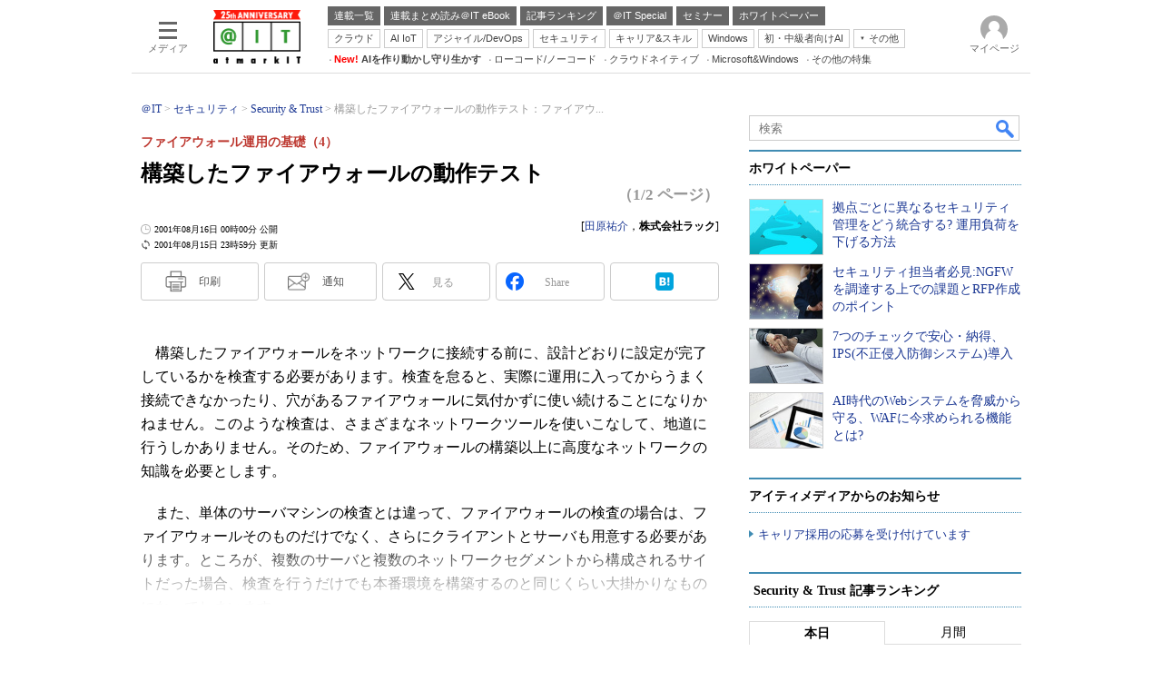

--- FILE ---
content_type: text/html; charset=utf-8
request_url: https://www.google.com/recaptcha/api2/aframe
body_size: 117
content:
<!DOCTYPE HTML><html><head><meta http-equiv="content-type" content="text/html; charset=UTF-8"></head><body><script nonce="ib0SEHdrREduOLBvma3MbQ">/** Anti-fraud and anti-abuse applications only. See google.com/recaptcha */ try{var clients={'sodar':'https://pagead2.googlesyndication.com/pagead/sodar?'};window.addEventListener("message",function(a){try{if(a.source===window.parent){var b=JSON.parse(a.data);var c=clients[b['id']];if(c){var d=document.createElement('img');d.src=c+b['params']+'&rc='+(localStorage.getItem("rc::a")?sessionStorage.getItem("rc::b"):"");window.document.body.appendChild(d);sessionStorage.setItem("rc::e",parseInt(sessionStorage.getItem("rc::e")||0)+1);localStorage.setItem("rc::h",'1769235553616');}}}catch(b){}});window.parent.postMessage("_grecaptcha_ready", "*");}catch(b){}</script></body></html>

--- FILE ---
content_type: text/javascript
request_url: https://cgi.itmedia.co.jp/keywords/ait/articles/0108/16/news001.html
body_size: 23
content:
var kv_ait_forum=["Security ＆ Trust"];
var at4tt=["比較"];
var itikw=["ファイアウォール"];


--- FILE ---
content_type: text/javascript;charset=utf-8
request_url: https://p1cluster.cxense.com/p1.js
body_size: 100
content:
cX.library.onP1('161qg0dvnl0ej3650uu7or9pn8');


--- FILE ---
content_type: application/javascript; charset=utf-8
request_url: https://fundingchoicesmessages.google.com/f/AGSKWxVNAgJ_9KZUi4N1K6qZqA_KrjM3S8A0Zq13ITN0otKmbekZ03dWyn0_WCldeeLvUOmhqihxhybZQfeBys-JEMDf3LSEqdHQVnkbEmf_H2ESQZHgTfHpDJXGpedwFHWRlla2XNnUVWKxN5qE90bQxjePWLo50WJ3TsVAFpkv4yl9O4rFfp8FubxH-2I5/_/big-ad-switch-.biz/ad2//tradead_&ad_slot=_ad-125x125.
body_size: -1288
content:
window['ad8ac156-0488-4546-ab69-dd908fbe84c0'] = true;

--- FILE ---
content_type: application/javascript
request_url: https://atmarkit.itmedia.co.jp/js/ait/itikw2km_ait.js
body_size: 8179
content:
function itikw2km_ait(data){
	if(itikw == '' || itikw == ',') return false;
	var shuffle = function(array){
		var n = array.length,t,i;
		while (n) {
			i = Math.floor(Math.random() * n--);
			t = array[n];
			array[n] = array[i];
			array[i] = t;
		}
		return array;
	}
	var itikwfix = itikw.replace(/,.*$/,'');
	var wrap = document.getElementById('itikw2km_ait');
	var kmlist = [];
	var maxL = 5;
	var header = [];
	var html = [];
	var footer = [];
	wrap.className = 'newziaBox';
	header.push('<div class="colBoxOuter">');
	header.push('<div class="colBoxHead"><p>' + data['heading'] + '</p></div>');
	header.push('<div class="colBoxInner">');
	header.push('<div class="colBoxIndex">');
	header.push('<div class="colBoxUlist"><ul>');
	for(var i in data['data']){
		if(i == itikwfix){
			data['data'][i].pop();
			kmlist = shuffle(data['data'][i]);
			if(kmlist.length < maxL){
				maxL = kmlist.length;
			}
			for(var j = 0; j < maxL; j++){
				if(kmlist[j].length == 0) continue;
				html.push('<li><a href="' + kmlist[j][1] + '">' + kmlist[j][0] + '</a></li>');
			}
			break;
		}
	}
	footer.push('</ul></div>');
	footer.push('</div>');
	footer.push('</div>');
	footer.push('</div>');
	if(html.length == 0) return false;
	wrap.innerHTML = header.join('') + html.join('') + footer.join('');
	return;
};
itikw2km_ait({
'heading':'この記事に関連する製品／サービスを比較（キーマンズネット）',
'data':{'クラウドコンピューティング':[['サービス内容、品質、変更の自由度を確認『プライベートクラウド』サービス比較','http://www.keyman.or.jp/datactr/pvtc/product?cx_source=kn-pdb201704'],['自社に最適なサービス、料金を見極める！『IaaS／PaaS』製品比較','http://www.keyman.or.jp/datactr/paas/product?cx_source=kn-pdb201704'],[]],
'パブリッククラウド':[['サービス内容、品質、変更の自由度を確認『プライベートクラウド』サービス比較','http://www.keyman.or.jp/datactr/pvtc/product?cx_source=kn-pdb201704'],['自社に最適なサービス、料金を見極める！『IaaS／PaaS』製品比較','http://www.keyman.or.jp/datactr/paas/product?cx_source=kn-pdb201704'],[]],
'プライベートクラウド':[['サービス内容、品質、変更の自由度を確認『プライベートクラウド』サービス比較','http://www.keyman.or.jp/datactr/pvtc/product?cx_source=kn-pdb201704'],['自社に最適なサービス、料金を見極める！『IaaS／PaaS』製品比較','http://www.keyman.or.jp/datactr/paas/product?cx_source=kn-pdb201704'],[]],
'ハイブリッドクラウド':[['サービス内容、品質、変更の自由度を確認『プライベートクラウド』サービス比較','http://www.keyman.or.jp/datactr/pvtc/product?cx_source=kn-pdb201704'],['自社に最適なサービス、料金を見極める！『IaaS／PaaS』製品比較','http://www.keyman.or.jp/datactr/paas/product?cx_source=kn-pdb201704'],[]],
'SaaS／ASP':[['サービス内容、品質、変更の自由度を確認『プライベートクラウド』サービス比較','http://www.keyman.or.jp/datactr/pvtc/product?cx_source=kn-pdb201704'],['自社に最適なサービス、料金を見極める！『IaaS／PaaS』製品比較','http://www.keyman.or.jp/datactr/paas/product?cx_source=kn-pdb201704'],[]],
'IaaS':[['サービス内容、品質、変更の自由度を確認『プライベートクラウド』サービス比較','http://www.keyman.or.jp/datactr/pvtc/product?cx_source=kn-pdb201704'],['自社に最適なサービス、料金を見極める！『IaaS／PaaS』製品比較','http://www.keyman.or.jp/datactr/paas/product?cx_source=kn-pdb201704'],[]],
'PaaS':[['サービス内容、品質、変更の自由度を確認『プライベートクラウド』サービス比較','http://www.keyman.or.jp/datactr/pvtc/product?cx_source=kn-pdb201704'],['自社に最適なサービス、料金を見極める！『IaaS／PaaS』製品比較','http://www.keyman.or.jp/datactr/paas/product?cx_source=kn-pdb201704'],[]],
'BaaS':[['サービス内容、品質、変更の自由度を確認『プライベートクラウド』サービス比較','http://www.keyman.or.jp/datactr/pvtc/product?cx_source=kn-pdb201704'],['自社に最適なサービス、料金を見極める！『IaaS／PaaS』製品比較','http://www.keyman.or.jp/datactr/paas/product?cx_source=kn-pdb201704'],[]],
'AWS':[['サービス内容、品質、変更の自由度を確認『プライベートクラウド』サービス比較','http://www.keyman.or.jp/datactr/pvtc/product?cx_source=kn-pdb201704'],['自社に最適なサービス、料金を見極める！『IaaS／PaaS』製品比較','http://www.keyman.or.jp/datactr/paas/product?cx_source=kn-pdb201704'],[]],
'Azure':[['サービス内容、品質、変更の自由度を確認『プライベートクラウド』サービス比較','http://www.keyman.or.jp/datactr/pvtc/product?cx_source=kn-pdb201704'],['自社に最適なサービス、料金を見極める！『IaaS／PaaS』製品比較','http://www.keyman.or.jp/datactr/paas/product?cx_source=kn-pdb201704'],[]],
'OpenStack':[['サービス内容、品質、変更の自由度を確認『プライベートクラウド』サービス比較','http://www.keyman.or.jp/datactr/pvtc/product?cx_source=kn-pdb201704'],['自社に最適なサービス、料金を見極める！『IaaS／PaaS』製品比較','http://www.keyman.or.jp/datactr/paas/product?cx_source=kn-pdb201704'],[]],
'サーバ仮想化':[['ライセンス数やアプリの対応状況は確認済み？『サーバ仮想化』製品解説','http://www.keyman.or.jp/server/svrvz/product?cx_source=kn-pdb201704'],['実現方式やスマートデバイス対応も要確認『デスクトップ仮想化』製品一覧','http://www.keyman.or.jp/virtual/vdi/product?cx_source=kn-pdb201704'],['実現手段や運用のしやすさは確認済み？『ストレージ仮想化』製品選定のポイント','http://www.keyman.or.jp/storage/stovz/product?cx_source=kn-pdb201704'],['運用管理体制や人材も重要な要素となる『SDN』選定のポイント','http://www.keyman.or.jp/virtual/sdn/product?cx_source=kn-pdb201704'],[]],
'デスクトップ仮想化／VDI':[['ライセンス数やアプリの対応状況は確認済み？『サーバ仮想化』製品解説','http://www.keyman.or.jp/server/svrvz/product?cx_source=kn-pdb201704'],['実現方式やスマートデバイス対応も要確認『デスクトップ仮想化』製品一覧','http://www.keyman.or.jp/virtual/vdi/product?cx_source=kn-pdb201704'],['実現手段や運用のしやすさは確認済み？『ストレージ仮想化』製品選定のポイント','http://www.keyman.or.jp/storage/stovz/product?cx_source=kn-pdb201704'],['運用管理体制や人材も重要な要素となる『SDN』選定のポイント','http://www.keyman.or.jp/virtual/sdn/product?cx_source=kn-pdb201704'],[]],
'PC仮想化':[['ライセンス数やアプリの対応状況は確認済み？『サーバ仮想化』製品解説','http://www.keyman.or.jp/server/svrvz/product?cx_source=kn-pdb201704'],['実現方式やスマートデバイス対応も要確認『デスクトップ仮想化』製品一覧','http://www.keyman.or.jp/virtual/vdi/product?cx_source=kn-pdb201704'],['実現手段や運用のしやすさは確認済み？『ストレージ仮想化』製品選定のポイント','http://www.keyman.or.jp/storage/stovz/product?cx_source=kn-pdb201704'],['運用管理体制や人材も重要な要素となる『SDN』選定のポイント','http://www.keyman.or.jp/virtual/sdn/product?cx_source=kn-pdb201704'],[]],
'アプリケーション仮想化':[['ライセンス数やアプリの対応状況は確認済み？『サーバ仮想化』製品解説','http://www.keyman.or.jp/server/svrvz/product?cx_source=kn-pdb201704'],['実現方式やスマートデバイス対応も要確認『デスクトップ仮想化』製品一覧','http://www.keyman.or.jp/virtual/vdi/product?cx_source=kn-pdb201704'],['実現手段や運用のしやすさは確認済み？『ストレージ仮想化』製品選定のポイント','http://www.keyman.or.jp/storage/stovz/product?cx_source=kn-pdb201704'],['運用管理体制や人材も重要な要素となる『SDN』選定のポイント','http://www.keyman.or.jp/virtual/sdn/product?cx_source=kn-pdb201704'],[]],
'仮想環境管理':[['ライセンス数やアプリの対応状況は確認済み？『サーバ仮想化』製品解説','http://www.keyman.or.jp/server/svrvz/product?cx_source=kn-pdb201704'],['実現方式やスマートデバイス対応も要確認『デスクトップ仮想化』製品一覧','http://www.keyman.or.jp/virtual/vdi/product?cx_source=kn-pdb201704'],['実現手段や運用のしやすさは確認済み？『ストレージ仮想化』製品選定のポイント','http://www.keyman.or.jp/storage/stovz/product?cx_source=kn-pdb201704'],['運用管理体制や人材も重要な要素となる『SDN』選定のポイント','http://www.keyman.or.jp/virtual/sdn/product?cx_source=kn-pdb201704'],[]],
'ストレージ仮想化':[['ライセンス数やアプリの対応状況は確認済み？『サーバ仮想化』製品解説','http://www.keyman.or.jp/server/svrvz/product?cx_source=kn-pdb201704'],['実現方式やスマートデバイス対応も要確認『デスクトップ仮想化』製品一覧','http://www.keyman.or.jp/virtual/vdi/product?cx_source=kn-pdb201704'],['実現手段や運用のしやすさは確認済み？『ストレージ仮想化』製品選定のポイント','http://www.keyman.or.jp/storage/stovz/product?cx_source=kn-pdb201704'],['運用管理体制や人材も重要な要素となる『SDN』選定のポイント','http://www.keyman.or.jp/virtual/sdn/product?cx_source=kn-pdb201704'],[]],
'IAサーバ／PCサーバ':[['運用規模に合った筐体、スペック、コストのバランスが重要な『PCサーバ』の選び方','http://www.keyman.or.jp/server/pcsvr/product?cx_source=kn-pdb201704'],['比較すべきパフォーマンスと投資保護『UNIXサーバ』製品比較','http://www.keyman.or.jp/server/unixsvr/product?cx_source=kn-pdb201704'],['記憶容量、可用性、肥大化対策……『ファイルサーバ』の選び方','http://www.keyman.or.jp/server/filesvr/product?cx_source=kn-pdb201704'],['OS標準機能で満足ですか？『クラスタリング』製品情報','http://www.keyman.or.jp/server/cluster/product?cx_source=kn-pdb201704'],['通信方式やインターフェイスは要チェック『KVMスイッチ』製品一覧','http://www.keyman.or.jp/server/kvm/product?cx_source=kn-pdb201704'],[]],
'UNIXサーバ':[['運用規模に合った筐体、スペック、コストのバランスが重要な『PCサーバ』の選び方','http://www.keyman.or.jp/server/pcsvr/product?cx_source=kn-pdb201704'],['比較すべきパフォーマンスと投資保護『UNIXサーバ』製品比較','http://www.keyman.or.jp/server/unixsvr/product?cx_source=kn-pdb201704'],['記憶容量、可用性、肥大化対策……『ファイルサーバ』の選び方','http://www.keyman.or.jp/server/filesvr/product?cx_source=kn-pdb201704'],['OS標準機能で満足ですか？『クラスタリング』製品情報','http://www.keyman.or.jp/server/cluster/product?cx_source=kn-pdb201704'],['通信方式やインターフェイスは要チェック『KVMスイッチ』製品一覧','http://www.keyman.or.jp/server/kvm/product?cx_source=kn-pdb201704'],[]],
'オフコン／メインフレーム':[['運用規模に合った筐体、スペック、コストのバランスが重要な『PCサーバ』の選び方','http://www.keyman.or.jp/server/pcsvr/product?cx_source=kn-pdb201704'],['比較すべきパフォーマンスと投資保護『UNIXサーバ』製品比較','http://www.keyman.or.jp/server/unixsvr/product?cx_source=kn-pdb201704'],['記憶容量、可用性、肥大化対策……『ファイルサーバ』の選び方','http://www.keyman.or.jp/server/filesvr/product?cx_source=kn-pdb201704'],['OS標準機能で満足ですか？『クラスタリング』製品情報','http://www.keyman.or.jp/server/cluster/product?cx_source=kn-pdb201704'],['通信方式やインターフェイスは要チェック『KVMスイッチ』製品一覧','http://www.keyman.or.jp/server/kvm/product?cx_source=kn-pdb201704'],[]],
'テープ装置':[['管理機能の使い勝手も重要なポイント『SAN』製品の選び方','http://www.keyman.or.jp/storage/san/product?cx_source=kn-pdb201704'],['容量、処理能力、冗長性の比較は必須！『NAS』製品解説','http://www.keyman.or.jp/storage/nas/product?cx_source=kn-pdb201704'],['データが消失した時の対応や保証は？『オンラインストレージ』製品解説','http://www.keyman.or.jp/storage/websto/product?cx_source=kn-pdb201704'],['FC-SANとどちらがコストと運用の利点が大きい？『iSCSI』製品比較','http://www.keyman.or.jp/storage/iscsi/product?cx_source=kn-pdb201704'],[]],
'ディスクストレージ':[['管理機能の使い勝手も重要なポイント『SAN』製品の選び方','http://www.keyman.or.jp/storage/san/product?cx_source=kn-pdb201704'],['容量、処理能力、冗長性の比較は必須！『NAS』製品解説','http://www.keyman.or.jp/storage/nas/product?cx_source=kn-pdb201704'],['データが消失した時の対応や保証は？『オンラインストレージ』製品解説','http://www.keyman.or.jp/storage/websto/product?cx_source=kn-pdb201704'],['FC-SANとどちらがコストと運用の利点が大きい？『iSCSI』製品比較','http://www.keyman.or.jp/storage/iscsi/product?cx_source=kn-pdb201704'],[]],
'SSD／半導体ストレージ':[['管理機能の使い勝手も重要なポイント『SAN』製品の選び方','http://www.keyman.or.jp/storage/san/product?cx_source=kn-pdb201704'],['容量、処理能力、冗長性の比較は必須！『NAS』製品解説','http://www.keyman.or.jp/storage/nas/product?cx_source=kn-pdb201704'],['データが消失した時の対応や保証は？『オンラインストレージ』製品解説','http://www.keyman.or.jp/storage/websto/product?cx_source=kn-pdb201704'],['FC-SANとどちらがコストと運用の利点が大きい？『iSCSI』製品比較','http://www.keyman.or.jp/storage/iscsi/product?cx_source=kn-pdb201704'],[]],
'SAN':[['管理機能の使い勝手も重要なポイント『SAN』製品の選び方','http://www.keyman.or.jp/storage/san/product?cx_source=kn-pdb201704'],['容量、処理能力、冗長性の比較は必須！『NAS』製品解説','http://www.keyman.or.jp/storage/nas/product?cx_source=kn-pdb201704'],['データが消失した時の対応や保証は？『オンラインストレージ』製品解説','http://www.keyman.or.jp/storage/websto/product?cx_source=kn-pdb201704'],['FC-SANとどちらがコストと運用の利点が大きい？『iSCSI』製品比較','http://www.keyman.or.jp/storage/iscsi/product?cx_source=kn-pdb201704'],[]],
'NAS':[['管理機能の使い勝手も重要なポイント『SAN』製品の選び方','http://www.keyman.or.jp/storage/san/product?cx_source=kn-pdb201704'],['容量、処理能力、冗長性の比較は必須！『NAS』製品解説','http://www.keyman.or.jp/storage/nas/product?cx_source=kn-pdb201704'],['データが消失した時の対応や保証は？『オンラインストレージ』製品解説','http://www.keyman.or.jp/storage/websto/product?cx_source=kn-pdb201704'],['FC-SANとどちらがコストと運用の利点が大きい？『iSCSI』製品比較','http://www.keyman.or.jp/storage/iscsi/product?cx_source=kn-pdb201704'],[]],
'光ディスク装置':[['管理機能の使い勝手も重要なポイント『SAN』製品の選び方','http://www.keyman.or.jp/storage/san/product?cx_source=kn-pdb201704'],['容量、処理能力、冗長性の比較は必須！『NAS』製品解説','http://www.keyman.or.jp/storage/nas/product?cx_source=kn-pdb201704'],['データが消失した時の対応や保証は？『オンラインストレージ』製品解説','http://www.keyman.or.jp/storage/websto/product?cx_source=kn-pdb201704'],['FC-SANとどちらがコストと運用の利点が大きい？『iSCSI』製品比較','http://www.keyman.or.jp/storage/iscsi/product?cx_source=kn-pdb201704'],[]],
'クラウドストレージ':[['管理機能の使い勝手も重要なポイント『SAN』製品の選び方','http://www.keyman.or.jp/storage/san/product?cx_source=kn-pdb201704'],['容量、処理能力、冗長性の比較は必須！『NAS』製品解説','http://www.keyman.or.jp/storage/nas/product?cx_source=kn-pdb201704'],['データが消失した時の対応や保証は？『オンラインストレージ』製品解説','http://www.keyman.or.jp/storage/websto/product?cx_source=kn-pdb201704'],['FC-SANとどちらがコストと運用の利点が大きい？『iSCSI』製品比較','http://www.keyman.or.jp/storage/iscsi/product?cx_source=kn-pdb201704'],[]],
'電源／空調／ラック':[['運用管理レベルと最新技術の対応力は？『データセンター運用』サービス一覧','http://www.keyman.or.jp/datactr/dcmgt/product?cx_source=kn-pdb201704'],['ドメイン数、FTP転送機能、DBの種類…… 自社に最適な『ホスティング』サービスはどれ？','http://www.keyman.or.jp/datactr/hosting/product?cx_source=kn-pdb201704'],['バッテリー容量と寿命、保守サービスが選定のポイント『UPS』製品の選び方','http://www.keyman.or.jp/server/ups/product?cx_source=kn-pdb201704'],['技能レベルや公的認証取得も確認ポイント『ハウジングサービス』の選び方','http://www.keyman.or.jp/datactr/housing/product?cx_source=kn-pdb201704'],[]],
'データセンター':[['運用管理レベルと最新技術の対応力は？『データセンター運用』サービス一覧','http://www.keyman.or.jp/datactr/dcmgt/product?cx_source=kn-pdb201704'],['ドメイン数、FTP転送機能、DBの種類…… 自社に最適な『ホスティング』サービスはどれ？','http://www.keyman.or.jp/datactr/hosting/product?cx_source=kn-pdb201704'],['バッテリー容量と寿命、保守サービスが選定のポイント『UPS』製品の選び方','http://www.keyman.or.jp/server/ups/product?cx_source=kn-pdb201704'],['技能レベルや公的認証取得も確認ポイント『ハウジングサービス』の選び方','http://www.keyman.or.jp/datactr/housing/product?cx_source=kn-pdb201704'],[]],
'ホスティングサービス':[['運用管理レベルと最新技術の対応力は？『データセンター運用』サービス一覧','http://www.keyman.or.jp/datactr/dcmgt/product?cx_source=kn-pdb201704'],['ドメイン数、FTP転送機能、DBの種類…… 自社に最適な『ホスティング』サービスはどれ？','http://www.keyman.or.jp/datactr/hosting/product?cx_source=kn-pdb201704'],['バッテリー容量と寿命、保守サービスが選定のポイント『UPS』製品の選び方','http://www.keyman.or.jp/server/ups/product?cx_source=kn-pdb201704'],['技能レベルや公的認証取得も確認ポイント『ハウジングサービス』の選び方','http://www.keyman.or.jp/datactr/housing/product?cx_source=kn-pdb201704'],[]],
'HPC／グリッドコンピューティング':[['運用管理レベルと最新技術の対応力は？『データセンター運用』サービス一覧','http://www.keyman.or.jp/datactr/dcmgt/product?cx_source=kn-pdb201704'],['ドメイン数、FTP転送機能、DBの種類…… 自社に最適な『ホスティング』サービスはどれ？','http://www.keyman.or.jp/datactr/hosting/product?cx_source=kn-pdb201704'],['バッテリー容量と寿命、保守サービスが選定のポイント『UPS』製品の選び方','http://www.keyman.or.jp/server/ups/product?cx_source=kn-pdb201704'],['技能レベルや公的認証取得も確認ポイント『ハウジングサービス』の選び方','http://www.keyman.or.jp/datactr/housing/product?cx_source=kn-pdb201704'],[]],
'PDA／モバイル端末／携帯電話':[['セキュリティと通信方式をチェック！『タブレット』製品比較','http://www.keyman.or.jp/sdevice/tablet/product?cx_source=kn-pdb201704'],['OS対応範囲とアプリ監視機能は確認済み？『MDM（モバイルデバイス管理）』製品一覧','http://www.keyman.or.jp/sdevice/mdm/product?cx_source=kn-pdb201704'],['チェックポイントは回線速度とセキュリティ『リモートアクセス』製品比較','http://www.keyman.or.jp/sdevice/remote/product?cx_source=kn-pdb201704'],['他サービスとの連携機能を要確認！『GPS』製品情報','http://www.keyman.or.jp/sdevice/gps/product?cx_source=kn-pdb201704'],[]],
'スマートフォン':[['セキュリティと通信方式をチェック！『タブレット』製品比較','http://www.keyman.or.jp/sdevice/tablet/product?cx_source=kn-pdb201704'],['OS対応範囲とアプリ監視機能は確認済み？『MDM（モバイルデバイス管理）』製品一覧','http://www.keyman.or.jp/sdevice/mdm/product?cx_source=kn-pdb201704'],['チェックポイントは回線速度とセキュリティ『リモートアクセス』製品比較','http://www.keyman.or.jp/sdevice/remote/product?cx_source=kn-pdb201704'],['他サービスとの連携機能を要確認！『GPS』製品情報','http://www.keyman.or.jp/sdevice/gps/product?cx_source=kn-pdb201704'],[]],
'タブレット端末':[['セキュリティと通信方式をチェック！『タブレット』製品比較','http://www.keyman.or.jp/sdevice/tablet/product?cx_source=kn-pdb201704'],['OS対応範囲とアプリ監視機能は確認済み？『MDM（モバイルデバイス管理）』製品一覧','http://www.keyman.or.jp/sdevice/mdm/product?cx_source=kn-pdb201704'],['チェックポイントは回線速度とセキュリティ『リモートアクセス』製品比較','http://www.keyman.or.jp/sdevice/remote/product?cx_source=kn-pdb201704'],['他サービスとの連携機能を要確認！『GPS』製品情報','http://www.keyman.or.jp/sdevice/gps/product?cx_source=kn-pdb201704'],[]],
'モバイルデバイス管理（MDM）':[['セキュリティと通信方式をチェック！『タブレット』製品比較','http://www.keyman.or.jp/sdevice/tablet/product?cx_source=kn-pdb201704'],['OS対応範囲とアプリ監視機能は確認済み？『MDM（モバイルデバイス管理）』製品一覧','http://www.keyman.or.jp/sdevice/mdm/product?cx_source=kn-pdb201704'],['チェックポイントは回線速度とセキュリティ『リモートアクセス』製品比較','http://www.keyman.or.jp/sdevice/remote/product?cx_source=kn-pdb201704'],['他サービスとの連携機能を要確認！『GPS』製品情報','http://www.keyman.or.jp/sdevice/gps/product?cx_source=kn-pdb201704'],[]],
'BYOD':[['セキュリティと通信方式をチェック！『タブレット』製品比較','http://www.keyman.or.jp/sdevice/tablet/product?cx_source=kn-pdb201704'],['OS対応範囲とアプリ監視機能は確認済み？『MDM（モバイルデバイス管理）』製品一覧','http://www.keyman.or.jp/sdevice/mdm/product?cx_source=kn-pdb201704'],['チェックポイントは回線速度とセキュリティ『リモートアクセス』製品比較','http://www.keyman.or.jp/sdevice/remote/product?cx_source=kn-pdb201704'],['他サービスとの連携機能を要確認！『GPS』製品情報','http://www.keyman.or.jp/sdevice/gps/product?cx_source=kn-pdb201704'],[]],
'モバイルセキュリティ':[['セキュリティと通信方式をチェック！『タブレット』製品比較','http://www.keyman.or.jp/sdevice/tablet/product?cx_source=kn-pdb201704'],['OS対応範囲とアプリ監視機能は確認済み？『MDM（モバイルデバイス管理）』製品一覧','http://www.keyman.or.jp/sdevice/mdm/product?cx_source=kn-pdb201704'],['チェックポイントは回線速度とセキュリティ『リモートアクセス』製品比較','http://www.keyman.or.jp/sdevice/remote/product?cx_source=kn-pdb201704'],['他サービスとの連携機能を要確認！『GPS』製品情報','http://www.keyman.or.jp/sdevice/gps/product?cx_source=kn-pdb201704'],[]],
'リモートアクセス':[['セキュリティと通信方式をチェック！『タブレット』製品比較','http://www.keyman.or.jp/sdevice/tablet/product?cx_source=kn-pdb201704'],['OS対応範囲とアプリ監視機能は確認済み？『MDM（モバイルデバイス管理）』製品一覧','http://www.keyman.or.jp/sdevice/mdm/product?cx_source=kn-pdb201704'],['チェックポイントは回線速度とセキュリティ『リモートアクセス』製品比較','http://www.keyman.or.jp/sdevice/remote/product?cx_source=kn-pdb201704'],['他サービスとの連携機能を要確認！『GPS』製品情報','http://www.keyman.or.jp/sdevice/gps/product?cx_source=kn-pdb201704'],[]],
'ネットワーク管理':[['まずネットワークの性質を十分に見極めよう！『ネットワーク管理』製品比較','http://www.keyman.or.jp/manage/nwmgt/product?cx_source=kn-pdb201704'],['信頼性や可用性に対する取り組みは？『ネットワークスイッチ』製品比較','http://www.keyman.or.jp/nwdevice/switch/product?cx_source=kn-pdb201704'],['構築したいネットワーク要件で大きく変わる『ルーター』の選び方','http://www.keyman.or.jp/nwdevice/router/product?cx_source=kn-pdb201704'],['既存のネットワーク構成とマッチする？『WAN高速化』製品の選び方','http://www.keyman.or.jp/nwdevice/wansu/product?cx_source=kn-pdb201704'],['L4負荷分散とL7負荷分散どちらを重視？『ADC／ロードバランサ』製品一覧','http://www.keyman.or.jp/nwdevice/adc/product?cx_source=kn-pdb201704'],[]],
'IPv4':[['まずネットワークの性質を十分に見極めよう！『ネットワーク管理』製品比較','http://www.keyman.or.jp/manage/nwmgt/product?cx_source=kn-pdb201704'],['信頼性や可用性に対する取り組みは？『ネットワークスイッチ』製品比較','http://www.keyman.or.jp/nwdevice/switch/product?cx_source=kn-pdb201704'],['構築したいネットワーク要件で大きく変わる『ルーター』の選び方','http://www.keyman.or.jp/nwdevice/router/product?cx_source=kn-pdb201704'],['既存のネットワーク構成とマッチする？『WAN高速化』製品の選び方','http://www.keyman.or.jp/nwdevice/wansu/product?cx_source=kn-pdb201704'],['L4負荷分散とL7負荷分散どちらを重視？『ADC／ロードバランサ』製品一覧','http://www.keyman.or.jp/nwdevice/adc/product?cx_source=kn-pdb201704'],[]],
'IPv6':[['まずネットワークの性質を十分に見極めよう！『ネットワーク管理』製品比較','http://www.keyman.or.jp/manage/nwmgt/product?cx_source=kn-pdb201704'],['信頼性や可用性に対する取り組みは？『ネットワークスイッチ』製品比較','http://www.keyman.or.jp/nwdevice/switch/product?cx_source=kn-pdb201704'],['構築したいネットワーク要件で大きく変わる『ルーター』の選び方','http://www.keyman.or.jp/nwdevice/router/product?cx_source=kn-pdb201704'],['既存のネットワーク構成とマッチする？『WAN高速化』製品の選び方','http://www.keyman.or.jp/nwdevice/wansu/product?cx_source=kn-pdb201704'],['L4負荷分散とL7負荷分散どちらを重視？『ADC／ロードバランサ』製品一覧','http://www.keyman.or.jp/nwdevice/adc/product?cx_source=kn-pdb201704'],[]],
'スイッチ':[['まずネットワークの性質を十分に見極めよう！『ネットワーク管理』製品比較','http://www.keyman.or.jp/manage/nwmgt/product?cx_source=kn-pdb201704'],['信頼性や可用性に対する取り組みは？『ネットワークスイッチ』製品比較','http://www.keyman.or.jp/nwdevice/switch/product?cx_source=kn-pdb201704'],['構築したいネットワーク要件で大きく変わる『ルーター』の選び方','http://www.keyman.or.jp/nwdevice/router/product?cx_source=kn-pdb201704'],['既存のネットワーク構成とマッチする？『WAN高速化』製品の選び方','http://www.keyman.or.jp/nwdevice/wansu/product?cx_source=kn-pdb201704'],['L4負荷分散とL7負荷分散どちらを重視？『ADC／ロードバランサ』製品一覧','http://www.keyman.or.jp/nwdevice/adc/product?cx_source=kn-pdb201704'],[]],
'ルータ':[['まずネットワークの性質を十分に見極めよう！『ネットワーク管理』製品比較','http://www.keyman.or.jp/manage/nwmgt/product?cx_source=kn-pdb201704'],['信頼性や可用性に対する取り組みは？『ネットワークスイッチ』製品比較','http://www.keyman.or.jp/nwdevice/switch/product?cx_source=kn-pdb201704'],['構築したいネットワーク要件で大きく変わる『ルーター』の選び方','http://www.keyman.or.jp/nwdevice/router/product?cx_source=kn-pdb201704'],['既存のネットワーク構成とマッチする？『WAN高速化』製品の選び方','http://www.keyman.or.jp/nwdevice/wansu/product?cx_source=kn-pdb201704'],['L4負荷分散とL7負荷分散どちらを重視？『ADC／ロードバランサ』製品一覧','http://www.keyman.or.jp/nwdevice/adc/product?cx_source=kn-pdb201704'],[]],
'WAN／Web高速化':[['まずネットワークの性質を十分に見極めよう！『ネットワーク管理』製品比較','http://www.keyman.or.jp/manage/nwmgt/product?cx_source=kn-pdb201704'],['信頼性や可用性に対する取り組みは？『ネットワークスイッチ』製品比較','http://www.keyman.or.jp/nwdevice/switch/product?cx_source=kn-pdb201704'],['構築したいネットワーク要件で大きく変わる『ルーター』の選び方','http://www.keyman.or.jp/nwdevice/router/product?cx_source=kn-pdb201704'],['既存のネットワーク構成とマッチする？『WAN高速化』製品の選び方','http://www.keyman.or.jp/nwdevice/wansu/product?cx_source=kn-pdb201704'],['L4負荷分散とL7負荷分散どちらを重視？『ADC／ロードバランサ』製品一覧','http://www.keyman.or.jp/nwdevice/adc/product?cx_source=kn-pdb201704'],[]],
'帯域管理':[['まずネットワークの性質を十分に見極めよう！『ネットワーク管理』製品比較','http://www.keyman.or.jp/manage/nwmgt/product?cx_source=kn-pdb201704'],['信頼性や可用性に対する取り組みは？『ネットワークスイッチ』製品比較','http://www.keyman.or.jp/nwdevice/switch/product?cx_source=kn-pdb201704'],['構築したいネットワーク要件で大きく変わる『ルーター』の選び方','http://www.keyman.or.jp/nwdevice/router/product?cx_source=kn-pdb201704'],['既存のネットワーク構成とマッチする？『WAN高速化』製品の選び方','http://www.keyman.or.jp/nwdevice/wansu/product?cx_source=kn-pdb201704'],['L4負荷分散とL7負荷分散どちらを重視？『ADC／ロードバランサ』製品一覧','http://www.keyman.or.jp/nwdevice/adc/product?cx_source=kn-pdb201704'],[]],
'帯域制御装置':[['まずネットワークの性質を十分に見極めよう！『ネットワーク管理』製品比較','http://www.keyman.or.jp/manage/nwmgt/product?cx_source=kn-pdb201704'],['信頼性や可用性に対する取り組みは？『ネットワークスイッチ』製品比較','http://www.keyman.or.jp/nwdevice/switch/product?cx_source=kn-pdb201704'],['構築したいネットワーク要件で大きく変わる『ルーター』の選び方','http://www.keyman.or.jp/nwdevice/router/product?cx_source=kn-pdb201704'],['既存のネットワーク構成とマッチする？『WAN高速化』製品の選び方','http://www.keyman.or.jp/nwdevice/wansu/product?cx_source=kn-pdb201704'],['L4負荷分散とL7負荷分散どちらを重視？『ADC／ロードバランサ』製品一覧','http://www.keyman.or.jp/nwdevice/adc/product?cx_source=kn-pdb201704'],[]],
'負荷分散装置':[['まずネットワークの性質を十分に見極めよう！『ネットワーク管理』製品比較','http://www.keyman.or.jp/manage/nwmgt/product?cx_source=kn-pdb201704'],['信頼性や可用性に対する取り組みは？『ネットワークスイッチ』製品比較','http://www.keyman.or.jp/nwdevice/switch/product?cx_source=kn-pdb201704'],['構築したいネットワーク要件で大きく変わる『ルーター』の選び方','http://www.keyman.or.jp/nwdevice/router/product?cx_source=kn-pdb201704'],['既存のネットワーク構成とマッチする？『WAN高速化』製品の選び方','http://www.keyman.or.jp/nwdevice/wansu/product?cx_source=kn-pdb201704'],['L4負荷分散とL7負荷分散どちらを重視？『ADC／ロードバランサ』製品一覧','http://www.keyman.or.jp/nwdevice/adc/product?cx_source=kn-pdb201704'],[]],
'SDN／ネットワーク仮想化':[['運用管理体制や人材も重要な要素となる『SDN』選定のポイント','http://www.keyman.or.jp/virtual/sdn/product?cx_source=kn-pdb201704'],[]],
'無線LAN／WAN':[['実効スループットはどこまで改善できる？『無線LAN』製品比較','http://www.keyman.or.jp/nwdevice/wlan/product?cx_source=kn-pdb201704'],['サイトサーベイをしっかり行ってくれる『アクセスポイント』製品はどれ？','http://www.keyman.or.jp/nwdevice/ap/product?cx_source=kn-pdb201704'],['トラフィック特性の見極めが大事！『LAN構築』製品比較','http://www.keyman.or.jp/nwdevice/lan/product?cx_source=kn-pdb201704'],[]],
'RFID（ICタグ）':[['実効スループットはどこまで改善できる？『無線LAN』製品比較','http://www.keyman.or.jp/nwdevice/wlan/product?cx_source=kn-pdb201704'],['サイトサーベイをしっかり行ってくれる『アクセスポイント』製品はどれ？','http://www.keyman.or.jp/nwdevice/ap/product?cx_source=kn-pdb201704'],['トラフィック特性の見極めが大事！『LAN構築』製品比較','http://www.keyman.or.jp/nwdevice/lan/product?cx_source=kn-pdb201704'],[]],
'M2M':[['実効スループットはどこまで改善できる？『無線LAN』製品比較','http://www.keyman.or.jp/nwdevice/wlan/product?cx_source=kn-pdb201704'],['サイトサーベイをしっかり行ってくれる『アクセスポイント』製品はどれ？','http://www.keyman.or.jp/nwdevice/ap/product?cx_source=kn-pdb201704'],['トラフィック特性の見極めが大事！『LAN構築』製品比較','http://www.keyman.or.jp/nwdevice/lan/product?cx_source=kn-pdb201704'],[]],
'VPN':[['まずはアクセス回線の帯域とSLAを確認！『IP-VPN』製品比較','http://www.keyman.or.jp/commsrv/ipvpn/product?cx_source=kn-pdb201704'],['事業者のサービス提供範囲は確認済み？『インターネットVPN』製品一覧','http://www.keyman.or.jp/commsrv/ivpn/product?cx_source=kn-pdb201704'],['要件に合ったアクセス回線メニューはある？『広域イーサーネット』製品情報','http://www.keyman.or.jp/commsrv/wae/product?cx_source=kn-pdb201704'],['通信速度や帯域制限はどれくらい？『モバイル通信サービス』の選び方','http://www.keyman.or.jp/commsrv/mobcomm/product?cx_source=kn-pdb201704'],[]],
'広域イーサネット':[['まずはアクセス回線の帯域とSLAを確認！『IP-VPN』製品比較','http://www.keyman.or.jp/commsrv/ipvpn/product?cx_source=kn-pdb201704'],['事業者のサービス提供範囲は確認済み？『インターネットVPN』製品一覧','http://www.keyman.or.jp/commsrv/ivpn/product?cx_source=kn-pdb201704'],['要件に合ったアクセス回線メニューはある？『広域イーサーネット』製品情報','http://www.keyman.or.jp/commsrv/wae/product?cx_source=kn-pdb201704'],['通信速度や帯域制限はどれくらい？『モバイル通信サービス』の選び方','http://www.keyman.or.jp/commsrv/mobcomm/product?cx_source=kn-pdb201704'],[]],
'OS':[['ディストリビューションの違いは要確認！『Linux』製品比較','http://www.keyman.or.jp/server/linux/product?cx_source=kn-pdb201704'],['用途にあったOSやエディションを選択できていますか？『Windows Server』関連製品情報','http://www.keyman.or.jp/server/windows/product?cx_source=kn-pdb201704'],[]],
'Linux':[['ディストリビューションの違いは要確認！『Linux』製品比較','http://www.keyman.or.jp/server/linux/product?cx_source=kn-pdb201704'],['用途にあったOSやエディションを選択できていますか？『Windows Server』関連製品情報','http://www.keyman.or.jp/server/windows/product?cx_source=kn-pdb201704'],[]],
'Windows':[['ディストリビューションの違いは要確認！『Linux』製品比較','http://www.keyman.or.jp/server/linux/product?cx_source=kn-pdb201704'],['用途にあったOSやエディションを選択できていますか？『Windows Server』関連製品情報','http://www.keyman.or.jp/server/windows/product?cx_source=kn-pdb201704'],[]],
'Mac OS':[['ディストリビューションの違いは要確認！『Linux』製品比較','http://www.keyman.or.jp/server/linux/product?cx_source=kn-pdb201704'],['用途にあったOSやエディションを選択できていますか？『Windows Server』関連製品情報','http://www.keyman.or.jp/server/windows/product?cx_source=kn-pdb201704'],[]],
'UNIX':[['ディストリビューションの違いは要確認！『Linux』製品比較','http://www.keyman.or.jp/server/linux/product?cx_source=kn-pdb201704'],['用途にあったOSやエディションを選択できていますか？『Windows Server』関連製品情報','http://www.keyman.or.jp/server/windows/product?cx_source=kn-pdb201704'],[]],
'Android':[['ディストリビューションの違いは要確認！『Linux』製品比較','http://www.keyman.or.jp/server/linux/product?cx_source=kn-pdb201704'],['用途にあったOSやエディションを選択できていますか？『Windows Server』関連製品情報','http://www.keyman.or.jp/server/windows/product?cx_source=kn-pdb201704'],[]],
'iOS':[['ディストリビューションの違いは要確認！『Linux』製品比較','http://www.keyman.or.jp/server/linux/product?cx_source=kn-pdb201704'],['用途にあったOSやエディションを選択できていますか？『Windows Server』関連製品情報','http://www.keyman.or.jp/server/windows/product?cx_source=kn-pdb201704'],[]],
'統合運用管理':[['オープンソースという選択肢はありなのか？『統合運用管理ツール』の選び方','http://www.keyman.or.jp/manage/ecm/product?cx_source=kn-pdb201704'],['ITIL準拠、機能拡張性は大丈夫？『サービスデスク』製品一覧','http://www.keyman.or.jp/manage/spoc/product?cx_source=kn-pdb201704'],['管理初心者にもフレンドリーな仕様になっている？『サーバ管理ツール』製品比較','http://www.keyman.or.jp/manage/svrmgt/product?cx_source=kn-pdb201704'],['RFP＋αで比較評価『運用系業務アウトソーシング』サービス一覧','http://www.keyman.or.jp/manage/consign/product?cx_source=kn-pdb201704'],['カスタマイズ性や運用支援を要確認『ファシリティマネジメントツール』一覧','http://www.keyman.or.jp/manage/fclmgt/product?cx_source=kn-pdb201704'],[]],
'運用自動化':[['オープンソースという選択肢はありなのか？『統合運用管理ツール』の選び方','http://www.keyman.or.jp/manage/ecm/product?cx_source=kn-pdb201704'],['ITIL準拠、機能拡張性は大丈夫？『サービスデスク』製品一覧','http://www.keyman.or.jp/manage/spoc/product?cx_source=kn-pdb201704'],['管理初心者にもフレンドリーな仕様になっている？『サーバ管理ツール』製品比較','http://www.keyman.or.jp/manage/svrmgt/product?cx_source=kn-pdb201704'],['RFP＋αで比較評価『運用系業務アウトソーシング』サービス一覧','http://www.keyman.or.jp/manage/consign/product?cx_source=kn-pdb201704'],['カスタマイズ性や運用支援を要確認『ファシリティマネジメントツール』一覧','http://www.keyman.or.jp/manage/fclmgt/product?cx_source=kn-pdb201704'],[]],
'構成管理':[['オープンソースという選択肢はありなのか？『統合運用管理ツール』の選び方','http://www.keyman.or.jp/manage/ecm/product?cx_source=kn-pdb201704'],['ITIL準拠、機能拡張性は大丈夫？『サービスデスク』製品一覧','http://www.keyman.or.jp/manage/spoc/product?cx_source=kn-pdb201704'],['管理初心者にもフレンドリーな仕様になっている？『サーバ管理ツール』製品比較','http://www.keyman.or.jp/manage/svrmgt/product?cx_source=kn-pdb201704'],['RFP＋αで比較評価『運用系業務アウトソーシング』サービス一覧','http://www.keyman.or.jp/manage/consign/product?cx_source=kn-pdb201704'],['カスタマイズ性や運用支援を要確認『ファシリティマネジメントツール』一覧','http://www.keyman.or.jp/manage/fclmgt/product?cx_source=kn-pdb201704'],[]],
'レガシーマイグレーション':[['オープンソースという選択肢はありなのか？『統合運用管理ツール』の選び方','http://www.keyman.or.jp/manage/ecm/product?cx_source=kn-pdb201704'],['ITIL準拠、機能拡張性は大丈夫？『サービスデスク』製品一覧','http://www.keyman.or.jp/manage/spoc/product?cx_source=kn-pdb201704'],['管理初心者にもフレンドリーな仕様になっている？『サーバ管理ツール』製品比較','http://www.keyman.or.jp/manage/svrmgt/product?cx_source=kn-pdb201704'],['RFP＋αで比較評価『運用系業務アウトソーシング』サービス一覧','http://www.keyman.or.jp/manage/consign/product?cx_source=kn-pdb201704'],['カスタマイズ性や運用支援を要確認『ファシリティマネジメントツール』一覧','http://www.keyman.or.jp/manage/fclmgt/product?cx_source=kn-pdb201704'],[]],
'垂直統合／ハイパーコンバージド':[['オープンソースという選択肢はありなのか？『統合運用管理ツール』の選び方','http://www.keyman.or.jp/manage/ecm/product?cx_source=kn-pdb201704'],['ITIL準拠、機能拡張性は大丈夫？『サービスデスク』製品一覧','http://www.keyman.or.jp/manage/spoc/product?cx_source=kn-pdb201704'],['管理初心者にもフレンドリーな仕様になっている？『サーバ管理ツール』製品比較','http://www.keyman.or.jp/manage/svrmgt/product?cx_source=kn-pdb201704'],['RFP＋αで比較評価『運用系業務アウトソーシング』サービス一覧','http://www.keyman.or.jp/manage/consign/product?cx_source=kn-pdb201704'],['カスタマイズ性や運用支援を要確認『ファシリティマネジメントツール』一覧','http://www.keyman.or.jp/manage/fclmgt/product?cx_source=kn-pdb201704'],[]],
'分散／並列処理':[['オープンソースという選択肢はありなのか？『統合運用管理ツール』の選び方','http://www.keyman.or.jp/manage/ecm/product?cx_source=kn-pdb201704'],['ITIL準拠、機能拡張性は大丈夫？『サービスデスク』製品一覧','http://www.keyman.or.jp/manage/spoc/product?cx_source=kn-pdb201704'],['管理初心者にもフレンドリーな仕様になっている？『サーバ管理ツール』製品比較','http://www.keyman.or.jp/manage/svrmgt/product?cx_source=kn-pdb201704'],['RFP＋αで比較評価『運用系業務アウトソーシング』サービス一覧','http://www.keyman.or.jp/manage/consign/product?cx_source=kn-pdb201704'],['カスタマイズ性や運用支援を要確認『ファシリティマネジメントツール』一覧','http://www.keyman.or.jp/manage/fclmgt/product?cx_source=kn-pdb201704'],[]],
'サービスデスク':[['オープンソースという選択肢はありなのか？『統合運用管理ツール』の選び方','http://www.keyman.or.jp/manage/ecm/product?cx_source=kn-pdb201704'],['ITIL準拠、機能拡張性は大丈夫？『サービスデスク』製品一覧','http://www.keyman.or.jp/manage/spoc/product?cx_source=kn-pdb201704'],['管理初心者にもフレンドリーな仕様になっている？『サーバ管理ツール』製品比較','http://www.keyman.or.jp/manage/svrmgt/product?cx_source=kn-pdb201704'],['RFP＋αで比較評価『運用系業務アウトソーシング』サービス一覧','http://www.keyman.or.jp/manage/consign/product?cx_source=kn-pdb201704'],['カスタマイズ性や運用支援を要確認『ファシリティマネジメントツール』一覧','http://www.keyman.or.jp/manage/fclmgt/product?cx_source=kn-pdb201704'],[]],
'クラウド運用管理':[['オープンソースという選択肢はありなのか？『統合運用管理ツール』の選び方','http://www.keyman.or.jp/manage/ecm/product?cx_source=kn-pdb201704'],['ITIL準拠、機能拡張性は大丈夫？『サービスデスク』製品一覧','http://www.keyman.or.jp/manage/spoc/product?cx_source=kn-pdb201704'],['管理初心者にもフレンドリーな仕様になっている？『サーバ管理ツール』製品比較','http://www.keyman.or.jp/manage/svrmgt/product?cx_source=kn-pdb201704'],['RFP＋αで比較評価『運用系業務アウトソーシング』サービス一覧','http://www.keyman.or.jp/manage/consign/product?cx_source=kn-pdb201704'],['カスタマイズ性や運用支援を要確認『ファシリティマネジメントツール』一覧','http://www.keyman.or.jp/manage/fclmgt/product?cx_source=kn-pdb201704'],[]],
'アプリケーションパフォーマンス管理':[['オープンソースという選択肢はありなのか？『統合運用管理ツール』の選び方','http://www.keyman.or.jp/manage/ecm/product?cx_source=kn-pdb201704'],['ITIL準拠、機能拡張性は大丈夫？『サービスデスク』製品一覧','http://www.keyman.or.jp/manage/spoc/product?cx_source=kn-pdb201704'],['管理初心者にもフレンドリーな仕様になっている？『サーバ管理ツール』製品比較','http://www.keyman.or.jp/manage/svrmgt/product?cx_source=kn-pdb201704'],['RFP＋αで比較評価『運用系業務アウトソーシング』サービス一覧','http://www.keyman.or.jp/manage/consign/product?cx_source=kn-pdb201704'],['カスタマイズ性や運用支援を要確認『ファシリティマネジメントツール』一覧','http://www.keyman.or.jp/manage/fclmgt/product?cx_source=kn-pdb201704'],[]],
'ログ管理':[['圧縮機能や改ざん防止機能を比較しよう『統合ログ管理ツール』製品一覧','http://www.keyman.or.jp/manage/logmgt/product?cx_source=kn-pdb201704'],['ライセンス管理機能はどれだけ充実している？『IT資産管理ツール』製品一覧','http://www.keyman.or.jp/manage/itasset/product?cx_source=kn-pdb201704'],['サービスごとの得意分野を見極めよう『パフォーマンス診断』導入のポイント','http://www.keyman.or.jp/manage/perfd/product?cx_source=kn-pdb201704'],['管理画面の使い勝手のよさは要チェック『ID管理』製品の選び方','http://www.keyman.or.jp/endsec/idmgt/product?cx_source=kn-pdb201704'],['専門家だけが解析できても意味が無い！『フォレンジック』導入検討のポイント','http://www.keyman.or.jp/manage/forensics/product?cx_source=kn-pdb201704'],[]],
'ディレクトリサービス':[['圧縮機能や改ざん防止機能を比較しよう『統合ログ管理ツール』製品一覧','http://www.keyman.or.jp/manage/logmgt/product?cx_source=kn-pdb201704'],['ライセンス管理機能はどれだけ充実している？『IT資産管理ツール』製品一覧','http://www.keyman.or.jp/manage/itasset/product?cx_source=kn-pdb201704'],['サービスごとの得意分野を見極めよう『パフォーマンス診断』導入のポイント','http://www.keyman.or.jp/manage/perfd/product?cx_source=kn-pdb201704'],['管理画面の使い勝手のよさは要チェック『ID管理』製品の選び方','http://www.keyman.or.jp/endsec/idmgt/product?cx_source=kn-pdb201704'],['専門家だけが解析できても意味が無い！『フォレンジック』導入検討のポイント','http://www.keyman.or.jp/manage/forensics/product?cx_source=kn-pdb201704'],[]],
'クライアント端末管理':[['圧縮機能や改ざん防止機能を比較しよう『統合ログ管理ツール』製品一覧','http://www.keyman.or.jp/manage/logmgt/product?cx_source=kn-pdb201704'],['ライセンス管理機能はどれだけ充実している？『IT資産管理ツール』製品一覧','http://www.keyman.or.jp/manage/itasset/product?cx_source=kn-pdb201704'],['サービスごとの得意分野を見極めよう『パフォーマンス診断』導入のポイント','http://www.keyman.or.jp/manage/perfd/product?cx_source=kn-pdb201704'],['管理画面の使い勝手のよさは要チェック『ID管理』製品の選び方','http://www.keyman.or.jp/endsec/idmgt/product?cx_source=kn-pdb201704'],['専門家だけが解析できても意味が無い！『フォレンジック』導入検討のポイント','http://www.keyman.or.jp/manage/forensics/product?cx_source=kn-pdb201704'],[]],
'IT資産管理':[['圧縮機能や改ざん防止機能を比較しよう『統合ログ管理ツール』製品一覧','http://www.keyman.or.jp/manage/logmgt/product?cx_source=kn-pdb201704'],['ライセンス管理機能はどれだけ充実している？『IT資産管理ツール』製品一覧','http://www.keyman.or.jp/manage/itasset/product?cx_source=kn-pdb201704'],['サービスごとの得意分野を見極めよう『パフォーマンス診断』導入のポイント','http://www.keyman.or.jp/manage/perfd/product?cx_source=kn-pdb201704'],['管理画面の使い勝手のよさは要チェック『ID管理』製品の選び方','http://www.keyman.or.jp/endsec/idmgt/product?cx_source=kn-pdb201704'],['専門家だけが解析できても意味が無い！『フォレンジック』導入検討のポイント','http://www.keyman.or.jp/manage/forensics/product?cx_source=kn-pdb201704'],[]],
'パフォーマンス管理':[['圧縮機能や改ざん防止機能を比較しよう『統合ログ管理ツール』製品一覧','http://www.keyman.or.jp/manage/logmgt/product?cx_source=kn-pdb201704'],['ライセンス管理機能はどれだけ充実している？『IT資産管理ツール』製品一覧','http://www.keyman.or.jp/manage/itasset/product?cx_source=kn-pdb201704'],['サービスごとの得意分野を見極めよう『パフォーマンス診断』導入のポイント','http://www.keyman.or.jp/manage/perfd/product?cx_source=kn-pdb201704'],['管理画面の使い勝手のよさは要チェック『ID管理』製品の選び方','http://www.keyman.or.jp/endsec/idmgt/product?cx_source=kn-pdb201704'],['専門家だけが解析できても意味が無い！『フォレンジック』導入検討のポイント','http://www.keyman.or.jp/manage/forensics/product?cx_source=kn-pdb201704'],[]],
'アイデンティティー管理':[['圧縮機能や改ざん防止機能を比較しよう『統合ログ管理ツール』製品一覧','http://www.keyman.or.jp/manage/logmgt/product?cx_source=kn-pdb201704'],['ライセンス管理機能はどれだけ充実している？『IT資産管理ツール』製品一覧','http://www.keyman.or.jp/manage/itasset/product?cx_source=kn-pdb201704'],['サービスごとの得意分野を見極めよう『パフォーマンス診断』導入のポイント','http://www.keyman.or.jp/manage/perfd/product?cx_source=kn-pdb201704'],['管理画面の使い勝手のよさは要チェック『ID管理』製品の選び方','http://www.keyman.or.jp/endsec/idmgt/product?cx_source=kn-pdb201704'],['専門家だけが解析できても意味が無い！『フォレンジック』導入検討のポイント','http://www.keyman.or.jp/manage/forensics/product?cx_source=kn-pdb201704'],[]],
'ノートPC':[['サイズ、バッテリー駆動時間、価格……『ノートパソコン』徹底比較','http://www.keyman.or.jp/pc/note/product?cx_source=kn-pdb201704'],['サイズ、性能、オプション有無は要確認『デスクトップパソコン』製品一覧','http://www.keyman.or.jp/pc/desktop/product?cx_source=kn-pdb201704'],['実現方式によっては想定していた性能が出ない？『シンクライアント』の選び方','http://www.keyman.or.jp/virtual/thin/product?cx_source=kn-pdb201704'],[]],
'デスクトップPC':[['サイズ、バッテリー駆動時間、価格……『ノートパソコン』徹底比較','http://www.keyman.or.jp/pc/note/product?cx_source=kn-pdb201704'],['サイズ、性能、オプション有無は要確認『デスクトップパソコン』製品一覧','http://www.keyman.or.jp/pc/desktop/product?cx_source=kn-pdb201704'],['実現方式によっては想定していた性能が出ない？『シンクライアント』の選び方','http://www.keyman.or.jp/virtual/thin/product?cx_source=kn-pdb201704'],[]],
'シンクライアント':[['サイズ、バッテリー駆動時間、価格……『ノートパソコン』徹底比較','http://www.keyman.or.jp/pc/note/product?cx_source=kn-pdb201704'],['サイズ、性能、オプション有無は要確認『デスクトップパソコン』製品一覧','http://www.keyman.or.jp/pc/desktop/product?cx_source=kn-pdb201704'],['実現方式によっては想定していた性能が出ない？『シンクライアント』の選び方','http://www.keyman.or.jp/virtual/thin/product?cx_source=kn-pdb201704'],[]],
'POS端末':[['サイズ、バッテリー駆動時間、価格……『ノートパソコン』徹底比較','http://www.keyman.or.jp/pc/note/product?cx_source=kn-pdb201704'],['サイズ、性能、オプション有無は要確認『デスクトップパソコン』製品一覧','http://www.keyman.or.jp/pc/desktop/product?cx_source=kn-pdb201704'],['実現方式によっては想定していた性能が出ない？『シンクライアント』の選び方','http://www.keyman.or.jp/virtual/thin/product?cx_source=kn-pdb201704'],[]],
'バックアップ装置':[['高速性や仮想環境への対応を要チェック『バックアップツール』製品一覧','http://www.keyman.or.jp/backup/butool/product?cx_source=kn-pdb201704'],['企業／サービスの信頼性は？リカバリ体制は？『バックアップサービス』製品比較','http://www.keyman.or.jp/backup/busrv/product?cx_source=kn-pdb201704'],[]],
'バックアップソフト':[['高速性や仮想環境への対応を要チェック『バックアップツール』製品一覧','http://www.keyman.or.jp/backup/butool/product?cx_source=kn-pdb201704'],['企業／サービスの信頼性は？リカバリ体制は？『バックアップサービス』製品比較','http://www.keyman.or.jp/backup/busrv/product?cx_source=kn-pdb201704'],[]],
'ディザスタリカバリ':[['高速性や仮想環境への対応を要チェック『バックアップツール』製品一覧','http://www.keyman.or.jp/backup/butool/product?cx_source=kn-pdb201704'],['企業／サービスの信頼性は？リカバリ体制は？『バックアップサービス』製品比較','http://www.keyman.or.jp/backup/busrv/product?cx_source=kn-pdb201704'],[]],
'仮想化バックアップ':[['高速性や仮想環境への対応を要チェック『バックアップツール』製品一覧','http://www.keyman.or.jp/backup/butool/product?cx_source=kn-pdb201704'],['企業／サービスの信頼性は？リカバリ体制は？『バックアップサービス』製品比較','http://www.keyman.or.jp/backup/busrv/product?cx_source=kn-pdb201704'],[]],
'BPM／BAM':[['プロセス変更の自由度はどれくらい？『BPMツール』の選び方','http://www.keyman.or.jp/infosys/bpm/product?cx_source=kn-pdb201704'],[]],
'リスク管理':[['プロセス変更の自由度はどれくらい？『BPMツール』の選び方','http://www.keyman.or.jp/infosys/bpm/product?cx_source=kn-pdb201704'],[]],
'IT経営／IT戦略系ソリューション':[['プロセス変更の自由度はどれくらい？『BPMツール』の選び方','http://www.keyman.or.jp/infosys/bpm/product?cx_source=kn-pdb201704'],[]],
'アウトソーシング':[['プロセス変更の自由度はどれくらい？『BPMツール』の選び方','http://www.keyman.or.jp/infosys/bpm/product?cx_source=kn-pdb201704'],[]],
'認証サーバ':[['ユーザーの利便性は損なわない？『認証』製品選定のポイント','http://www.keyman.or.jp/endsec/authc/product?cx_source=kn-pdb201704'],['各方式の特長やコスト体系を比較！『ワンタイムパスワード』製品情報','http://www.keyman.or.jp/endsec/otp/product?cx_source=kn-pdb201704'],['クラウド／オンプレ混在環境にも対応できる？『シングルサインオン』製品一覧','http://www.keyman.or.jp/endsec/sso/product?cx_source=kn-pdb201704'],['情報漏えい対策のPDCAを高速に回すことができる『DLP』製品はどれ？','http://www.keyman.or.jp/endsec/dlp/product?cx_source=kn-pdb201704'],[]],
'生体認証':[['ユーザーの利便性は損なわない？『認証』製品選定のポイント','http://www.keyman.or.jp/endsec/authc/product?cx_source=kn-pdb201704'],['各方式の特長やコスト体系を比較！『ワンタイムパスワード』製品情報','http://www.keyman.or.jp/endsec/otp/product?cx_source=kn-pdb201704'],['クラウド／オンプレ混在環境にも対応できる？『シングルサインオン』製品一覧','http://www.keyman.or.jp/endsec/sso/product?cx_source=kn-pdb201704'],['情報漏えい対策のPDCAを高速に回すことができる『DLP』製品はどれ？','http://www.keyman.or.jp/endsec/dlp/product?cx_source=kn-pdb201704'],[]],
'認証デバイス':[['ユーザーの利便性は損なわない？『認証』製品選定のポイント','http://www.keyman.or.jp/endsec/authc/product?cx_source=kn-pdb201704'],['各方式の特長やコスト体系を比較！『ワンタイムパスワード』製品情報','http://www.keyman.or.jp/endsec/otp/product?cx_source=kn-pdb201704'],['クラウド／オンプレ混在環境にも対応できる？『シングルサインオン』製品一覧','http://www.keyman.or.jp/endsec/sso/product?cx_source=kn-pdb201704'],['情報漏えい対策のPDCAを高速に回すことができる『DLP』製品はどれ？','http://www.keyman.or.jp/endsec/dlp/product?cx_source=kn-pdb201704'],[]],
'ワンタイムパスワード':[['ユーザーの利便性は損なわない？『認証』製品選定のポイント','http://www.keyman.or.jp/endsec/authc/product?cx_source=kn-pdb201704'],['各方式の特長やコスト体系を比較！『ワンタイムパスワード』製品情報','http://www.keyman.or.jp/endsec/otp/product?cx_source=kn-pdb201704'],['クラウド／オンプレ混在環境にも対応できる？『シングルサインオン』製品一覧','http://www.keyman.or.jp/endsec/sso/product?cx_source=kn-pdb201704'],['情報漏えい対策のPDCAを高速に回すことができる『DLP』製品はどれ？','http://www.keyman.or.jp/endsec/dlp/product?cx_source=kn-pdb201704'],[]],
'シングルサインオン':[['ユーザーの利便性は損なわない？『認証』製品選定のポイント','http://www.keyman.or.jp/endsec/authc/product?cx_source=kn-pdb201704'],['各方式の特長やコスト体系を比較！『ワンタイムパスワード』製品情報','http://www.keyman.or.jp/endsec/otp/product?cx_source=kn-pdb201704'],['クラウド／オンプレ混在環境にも対応できる？『シングルサインオン』製品一覧','http://www.keyman.or.jp/endsec/sso/product?cx_source=kn-pdb201704'],['情報漏えい対策のPDCAを高速に回すことができる『DLP』製品はどれ？','http://www.keyman.or.jp/endsec/dlp/product?cx_source=kn-pdb201704'],[]],
'アクセス管理':[['ユーザーの利便性は損なわない？『認証』製品選定のポイント','http://www.keyman.or.jp/endsec/authc/product?cx_source=kn-pdb201704'],['各方式の特長やコスト体系を比較！『ワンタイムパスワード』製品情報','http://www.keyman.or.jp/endsec/otp/product?cx_source=kn-pdb201704'],['クラウド／オンプレ混在環境にも対応できる？『シングルサインオン』製品一覧','http://www.keyman.or.jp/endsec/sso/product?cx_source=kn-pdb201704'],['情報漏えい対策のPDCAを高速に回すことができる『DLP』製品はどれ？','http://www.keyman.or.jp/endsec/dlp/product?cx_source=kn-pdb201704'],[]],
'電子署名／透かし／PKI':[['ユーザーの利便性は損なわない？『認証』製品選定のポイント','http://www.keyman.or.jp/endsec/authc/product?cx_source=kn-pdb201704'],['各方式の特長やコスト体系を比較！『ワンタイムパスワード』製品情報','http://www.keyman.or.jp/endsec/otp/product?cx_source=kn-pdb201704'],['クラウド／オンプレ混在環境にも対応できる？『シングルサインオン』製品一覧','http://www.keyman.or.jp/endsec/sso/product?cx_source=kn-pdb201704'],['情報漏えい対策のPDCAを高速に回すことができる『DLP』製品はどれ？','http://www.keyman.or.jp/endsec/dlp/product?cx_source=kn-pdb201704'],[]],
'SSLサーバ証明書':[['ユーザーの利便性は損なわない？『認証』製品選定のポイント','http://www.keyman.or.jp/endsec/authc/product?cx_source=kn-pdb201704'],['各方式の特長やコスト体系を比較！『ワンタイムパスワード』製品情報','http://www.keyman.or.jp/endsec/otp/product?cx_source=kn-pdb201704'],['クラウド／オンプレ混在環境にも対応できる？『シングルサインオン』製品一覧','http://www.keyman.or.jp/endsec/sso/product?cx_source=kn-pdb201704'],['情報漏えい対策のPDCAを高速に回すことができる『DLP』製品はどれ？','http://www.keyman.or.jp/endsec/dlp/product?cx_source=kn-pdb201704'],[]],
'情報漏えい対策':[['ユーザーの利便性は損なわない？『認証』製品選定のポイント','http://www.keyman.or.jp/endsec/authc/product?cx_source=kn-pdb201704'],['各方式の特長やコスト体系を比較！『ワンタイムパスワード』製品情報','http://www.keyman.or.jp/endsec/otp/product?cx_source=kn-pdb201704'],['クラウド／オンプレ混在環境にも対応できる？『シングルサインオン』製品一覧','http://www.keyman.or.jp/endsec/sso/product?cx_source=kn-pdb201704'],['情報漏えい対策のPDCAを高速に回すことができる『DLP』製品はどれ？','http://www.keyman.or.jp/endsec/dlp/product?cx_source=kn-pdb201704'],[]],
'DLP':[['ユーザーの利便性は損なわない？『認証』製品選定のポイント','http://www.keyman.or.jp/endsec/authc/product?cx_source=kn-pdb201704'],['各方式の特長やコスト体系を比較！『ワンタイムパスワード』製品情報','http://www.keyman.or.jp/endsec/otp/product?cx_source=kn-pdb201704'],['クラウド／オンプレ混在環境にも対応できる？『シングルサインオン』製品一覧','http://www.keyman.or.jp/endsec/sso/product?cx_source=kn-pdb201704'],['情報漏えい対策のPDCAを高速に回すことができる『DLP』製品はどれ？','http://www.keyman.or.jp/endsec/dlp/product?cx_source=kn-pdb201704'],[]],
'暗号化':[['暗号化に掛かる時間や負荷は大丈夫？『暗号化ソフト』製品比較','http://www.keyman.or.jp/endsec/encrypt/product?cx_source=kn-pdb201704'],['新種への対応速度の違いは？『アンチウイルス』製品情報一覧','http://www.keyman.or.jp/endsec/antivirus/product?cx_source=kn-pdb201704'],['ポリシー設定は自社のニーズに適応できる？『フィルタリング』製品比較','http://www.keyman.or.jp/endsec/filtering/product?cx_source=kn-pdb201704'],['既存環境との連携はどこまで可能？『メールセキュリティ』製品比較','http://www.keyman.or.jp/endsec/mailsec/product?cx_source=kn-pdb201704'],[]],
'ウイルス／ワーム対策':[['暗号化に掛かる時間や負荷は大丈夫？『暗号化ソフト』製品比較','http://www.keyman.or.jp/endsec/encrypt/product?cx_source=kn-pdb201704'],['新種への対応速度の違いは？『アンチウイルス』製品情報一覧','http://www.keyman.or.jp/endsec/antivirus/product?cx_source=kn-pdb201704'],['ポリシー設定は自社のニーズに適応できる？『フィルタリング』製品比較','http://www.keyman.or.jp/endsec/filtering/product?cx_source=kn-pdb201704'],['既存環境との連携はどこまで可能？『メールセキュリティ』製品比較','http://www.keyman.or.jp/endsec/mailsec/product?cx_source=kn-pdb201704'],[]],
'スパイウェア対策':[['暗号化に掛かる時間や負荷は大丈夫？『暗号化ソフト』製品比較','http://www.keyman.or.jp/endsec/encrypt/product?cx_source=kn-pdb201704'],['新種への対応速度の違いは？『アンチウイルス』製品情報一覧','http://www.keyman.or.jp/endsec/antivirus/product?cx_source=kn-pdb201704'],['ポリシー設定は自社のニーズに適応できる？『フィルタリング』製品比較','http://www.keyman.or.jp/endsec/filtering/product?cx_source=kn-pdb201704'],['既存環境との連携はどこまで可能？『メールセキュリティ』製品比較','http://www.keyman.or.jp/endsec/mailsec/product?cx_source=kn-pdb201704'],[]],
'スパム対策':[['暗号化に掛かる時間や負荷は大丈夫？『暗号化ソフト』製品比較','http://www.keyman.or.jp/endsec/encrypt/product?cx_source=kn-pdb201704'],['新種への対応速度の違いは？『アンチウイルス』製品情報一覧','http://www.keyman.or.jp/endsec/antivirus/product?cx_source=kn-pdb201704'],['ポリシー設定は自社のニーズに適応できる？『フィルタリング』製品比較','http://www.keyman.or.jp/endsec/filtering/product?cx_source=kn-pdb201704'],['既存環境との連携はどこまで可能？『メールセキュリティ』製品比較','http://www.keyman.or.jp/endsec/mailsec/product?cx_source=kn-pdb201704'],[]],
'フィッシング対策':[['暗号化に掛かる時間や負荷は大丈夫？『暗号化ソフト』製品比較','http://www.keyman.or.jp/endsec/encrypt/product?cx_source=kn-pdb201704'],['新種への対応速度の違いは？『アンチウイルス』製品情報一覧','http://www.keyman.or.jp/endsec/antivirus/product?cx_source=kn-pdb201704'],['ポリシー設定は自社のニーズに適応できる？『フィルタリング』製品比較','http://www.keyman.or.jp/endsec/filtering/product?cx_source=kn-pdb201704'],['既存環境との連携はどこまで可能？『メールセキュリティ』製品比較','http://www.keyman.or.jp/endsec/mailsec/product?cx_source=kn-pdb201704'],[]],
'証跡管理':[['暗号化に掛かる時間や負荷は大丈夫？『暗号化ソフト』製品比較','http://www.keyman.or.jp/endsec/encrypt/product?cx_source=kn-pdb201704'],['新種への対応速度の違いは？『アンチウイルス』製品情報一覧','http://www.keyman.or.jp/endsec/antivirus/product?cx_source=kn-pdb201704'],['ポリシー設定は自社のニーズに適応できる？『フィルタリング』製品比較','http://www.keyman.or.jp/endsec/filtering/product?cx_source=kn-pdb201704'],['既存環境との連携はどこまで可能？『メールセキュリティ』製品比較','http://www.keyman.or.jp/endsec/mailsec/product?cx_source=kn-pdb201704'],[]],
'標的型攻撃':[['暗号化に掛かる時間や負荷は大丈夫？『暗号化ソフト』製品比較','http://www.keyman.or.jp/endsec/encrypt/product?cx_source=kn-pdb201704'],['新種への対応速度の違いは？『アンチウイルス』製品情報一覧','http://www.keyman.or.jp/endsec/antivirus/product?cx_source=kn-pdb201704'],['ポリシー設定は自社のニーズに適応できる？『フィルタリング』製品比較','http://www.keyman.or.jp/endsec/filtering/product?cx_source=kn-pdb201704'],['既存環境との連携はどこまで可能？『メールセキュリティ』製品比較','http://www.keyman.or.jp/endsec/mailsec/product?cx_source=kn-pdb201704'],[]],
'クラウドセキュリティ':[['暗号化に掛かる時間や負荷は大丈夫？『暗号化ソフト』製品比較','http://www.keyman.or.jp/endsec/encrypt/product?cx_source=kn-pdb201704'],['新種への対応速度の違いは？『アンチウイルス』製品情報一覧','http://www.keyman.or.jp/endsec/antivirus/product?cx_source=kn-pdb201704'],['ポリシー設定は自社のニーズに適応できる？『フィルタリング』製品比較','http://www.keyman.or.jp/endsec/filtering/product?cx_source=kn-pdb201704'],['既存環境との連携はどこまで可能？『メールセキュリティ』製品比較','http://www.keyman.or.jp/endsec/mailsec/product?cx_source=kn-pdb201704'],[]],
'セキュリティ規格／ポリシー':[['ユーザーの利便性は損なわない？『認証』製品選定のポイント','http://www.keyman.or.jp/endsec/authc/product?cx_source=kn-pdb201704'],['情報漏えい対策のPDCAを高速に回すことができる『DLP』製品はどれ？','http://www.keyman.or.jp/endsec/dlp/product?cx_source=kn-pdb201704'],['暗号化に掛かる時間や負荷は大丈夫？『暗号化ソフト』製品比較','http://www.keyman.or.jp/endsec/encrypt/product?cx_source=kn-pdb201704'],['新種への対応速度の違いは？『アンチウイルス』製品情報一覧','http://www.keyman.or.jp/endsec/antivirus/product?cx_source=kn-pdb201704'],['ツール主体？マニュアル主体？『セキュリティ診断サービス』選定のポイント','http://www.keyman.or.jp/nwsec/diagnosis/product?cx_source=kn-pdb201704'],[]],
'PCI DSS':[['ユーザーの利便性は損なわない？『認証』製品選定のポイント','http://www.keyman.or.jp/endsec/authc/product?cx_source=kn-pdb201704'],['情報漏えい対策のPDCAを高速に回すことができる『DLP』製品はどれ？','http://www.keyman.or.jp/endsec/dlp/product?cx_source=kn-pdb201704'],['暗号化に掛かる時間や負荷は大丈夫？『暗号化ソフト』製品比較','http://www.keyman.or.jp/endsec/encrypt/product?cx_source=kn-pdb201704'],['新種への対応速度の違いは？『アンチウイルス』製品情報一覧','http://www.keyman.or.jp/endsec/antivirus/product?cx_source=kn-pdb201704'],['ツール主体？マニュアル主体？『セキュリティ診断サービス』選定のポイント','http://www.keyman.or.jp/nwsec/diagnosis/product?cx_source=kn-pdb201704'],[]],
'その他セキュリティ':[['ユーザーの利便性は損なわない？『認証』製品選定のポイント','http://www.keyman.or.jp/endsec/authc/product?cx_source=kn-pdb201704'],['情報漏えい対策のPDCAを高速に回すことができる『DLP』製品はどれ？','http://www.keyman.or.jp/endsec/dlp/product?cx_source=kn-pdb201704'],['暗号化に掛かる時間や負荷は大丈夫？『暗号化ソフト』製品比較','http://www.keyman.or.jp/endsec/encrypt/product?cx_source=kn-pdb201704'],['新種への対応速度の違いは？『アンチウイルス』製品情報一覧','http://www.keyman.or.jp/endsec/antivirus/product?cx_source=kn-pdb201704'],['ツール主体？マニュアル主体？『セキュリティ診断サービス』選定のポイント','http://www.keyman.or.jp/nwsec/diagnosis/product?cx_source=kn-pdb201704'],[]],
'ファイアウォール':[['アプリケーション識別機能の優劣が大きなポイント『ファイアウォール』製品比較','http://www.keyman.or.jp/nwsec/firewall/product?cx_source=kn-pdb201704'],['自社環境に適した形態をどう選ぶ？『WAF』製品比較','http://www.keyman.or.jp/nwsec/waf/product?cx_source=kn-pdb201704'],['どこまで細かく制御ができる？『UTM』製品の選び方','http://www.keyman.or.jp/nwsec/utm/product?cx_source=kn-pdb201704'],['検知率の高さと誤検知の度合いをしっかり確認！『IPS（侵入防止システム）』製品一覧','http://www.keyman.or.jp/nwsec/ips/product?cx_source=kn-pdb201704'],['インライン型とHIDSそれぞれの比較ポイントは？『IDS（侵入検知システム』製品情報','http://www.keyman.or.jp/nwsec/ids/product?cx_source=kn-pdb201704'],['実現方式の選択でセキュリティ強度、コストなどが大きく変わる『検疫』製品一覧','http://www.keyman.or.jp/nwsec/quarantine/product?cx_source=kn-pdb201704'],[]],
'Webアプリケーションファイアウォール':[['アプリケーション識別機能の優劣が大きなポイント『ファイアウォール』製品比較','http://www.keyman.or.jp/nwsec/firewall/product?cx_source=kn-pdb201704'],['自社環境に適した形態をどう選ぶ？『WAF』製品比較','http://www.keyman.or.jp/nwsec/waf/product?cx_source=kn-pdb201704'],['どこまで細かく制御ができる？『UTM』製品の選び方','http://www.keyman.or.jp/nwsec/utm/product?cx_source=kn-pdb201704'],['検知率の高さと誤検知の度合いをしっかり確認！『IPS（侵入防止システム）』製品一覧','http://www.keyman.or.jp/nwsec/ips/product?cx_source=kn-pdb201704'],['インライン型とHIDSそれぞれの比較ポイントは？『IDS（侵入検知システム』製品情報','http://www.keyman.or.jp/nwsec/ids/product?cx_source=kn-pdb201704'],['実現方式の選択でセキュリティ強度、コストなどが大きく変わる『検疫』製品一覧','http://www.keyman.or.jp/nwsec/quarantine/product?cx_source=kn-pdb201704'],[]],
'UTM':[['アプリケーション識別機能の優劣が大きなポイント『ファイアウォール』製品比較','http://www.keyman.or.jp/nwsec/firewall/product?cx_source=kn-pdb201704'],['自社環境に適した形態をどう選ぶ？『WAF』製品比較','http://www.keyman.or.jp/nwsec/waf/product?cx_source=kn-pdb201704'],['どこまで細かく制御ができる？『UTM』製品の選び方','http://www.keyman.or.jp/nwsec/utm/product?cx_source=kn-pdb201704'],['検知率の高さと誤検知の度合いをしっかり確認！『IPS（侵入防止システム）』製品一覧','http://www.keyman.or.jp/nwsec/ips/product?cx_source=kn-pdb201704'],['インライン型とHIDSそれぞれの比較ポイントは？『IDS（侵入検知システム』製品情報','http://www.keyman.or.jp/nwsec/ids/product?cx_source=kn-pdb201704'],['実現方式の選択でセキュリティ強度、コストなどが大きく変わる『検疫』製品一覧','http://www.keyman.or.jp/nwsec/quarantine/product?cx_source=kn-pdb201704'],[]],
'DoS攻撃対策':[['アプリケーション識別機能の優劣が大きなポイント『ファイアウォール』製品比較','http://www.keyman.or.jp/nwsec/firewall/product?cx_source=kn-pdb201704'],['自社環境に適した形態をどう選ぶ？『WAF』製品比較','http://www.keyman.or.jp/nwsec/waf/product?cx_source=kn-pdb201704'],['どこまで細かく制御ができる？『UTM』製品の選び方','http://www.keyman.or.jp/nwsec/utm/product?cx_source=kn-pdb201704'],['検知率の高さと誤検知の度合いをしっかり確認！『IPS（侵入防止システム）』製品一覧','http://www.keyman.or.jp/nwsec/ips/product?cx_source=kn-pdb201704'],['インライン型とHIDSそれぞれの比較ポイントは？『IDS（侵入検知システム』製品情報','http://www.keyman.or.jp/nwsec/ids/product?cx_source=kn-pdb201704'],['実現方式の選択でセキュリティ強度、コストなどが大きく変わる『検疫』製品一覧','http://www.keyman.or.jp/nwsec/quarantine/product?cx_source=kn-pdb201704'],[]],
'脆弱性対策':[['アプリケーション識別機能の優劣が大きなポイント『ファイアウォール』製品比較','http://www.keyman.or.jp/nwsec/firewall/product?cx_source=kn-pdb201704'],['自社環境に適した形態をどう選ぶ？『WAF』製品比較','http://www.keyman.or.jp/nwsec/waf/product?cx_source=kn-pdb201704'],['どこまで細かく制御ができる？『UTM』製品の選び方','http://www.keyman.or.jp/nwsec/utm/product?cx_source=kn-pdb201704'],['検知率の高さと誤検知の度合いをしっかり確認！『IPS（侵入防止システム）』製品一覧','http://www.keyman.or.jp/nwsec/ips/product?cx_source=kn-pdb201704'],['インライン型とHIDSそれぞれの比較ポイントは？『IDS（侵入検知システム』製品情報','http://www.keyman.or.jp/nwsec/ids/product?cx_source=kn-pdb201704'],['実現方式の選択でセキュリティ強度、コストなどが大きく変わる『検疫』製品一覧','http://www.keyman.or.jp/nwsec/quarantine/product?cx_source=kn-pdb201704'],[]],
'IDS／IPS':[['アプリケーション識別機能の優劣が大きなポイント『ファイアウォール』製品比較','http://www.keyman.or.jp/nwsec/firewall/product?cx_source=kn-pdb201704'],['自社環境に適した形態をどう選ぶ？『WAF』製品比較','http://www.keyman.or.jp/nwsec/waf/product?cx_source=kn-pdb201704'],['どこまで細かく制御ができる？『UTM』製品の選び方','http://www.keyman.or.jp/nwsec/utm/product?cx_source=kn-pdb201704'],['検知率の高さと誤検知の度合いをしっかり確認！『IPS（侵入防止システム）』製品一覧','http://www.keyman.or.jp/nwsec/ips/product?cx_source=kn-pdb201704'],['インライン型とHIDSそれぞれの比較ポイントは？『IDS（侵入検知システム』製品情報','http://www.keyman.or.jp/nwsec/ids/product?cx_source=kn-pdb201704'],['実現方式の選択でセキュリティ強度、コストなどが大きく変わる『検疫』製品一覧','http://www.keyman.or.jp/nwsec/quarantine/product?cx_source=kn-pdb201704'],[]],
'データベースセキュリティ':[['アプリケーション識別機能の優劣が大きなポイント『ファイアウォール』製品比較','http://www.keyman.or.jp/nwsec/firewall/product?cx_source=kn-pdb201704'],['自社環境に適した形態をどう選ぶ？『WAF』製品比較','http://www.keyman.or.jp/nwsec/waf/product?cx_source=kn-pdb201704'],['どこまで細かく制御ができる？『UTM』製品の選び方','http://www.keyman.or.jp/nwsec/utm/product?cx_source=kn-pdb201704'],['検知率の高さと誤検知の度合いをしっかり確認！『IPS（侵入防止システム）』製品一覧','http://www.keyman.or.jp/nwsec/ips/product?cx_source=kn-pdb201704'],['インライン型とHIDSそれぞれの比較ポイントは？『IDS（侵入検知システム』製品情報','http://www.keyman.or.jp/nwsec/ids/product?cx_source=kn-pdb201704'],['実現方式の選択でセキュリティ強度、コストなどが大きく変わる『検疫』製品一覧','http://www.keyman.or.jp/nwsec/quarantine/product?cx_source=kn-pdb201704'],[]],
'検疫ネットワーク':[['アプリケーション識別機能の優劣が大きなポイント『ファイアウォール』製品比較','http://www.keyman.or.jp/nwsec/firewall/product?cx_source=kn-pdb201704'],['自社環境に適した形態をどう選ぶ？『WAF』製品比較','http://www.keyman.or.jp/nwsec/waf/product?cx_source=kn-pdb201704'],['どこまで細かく制御ができる？『UTM』製品の選び方','http://www.keyman.or.jp/nwsec/utm/product?cx_source=kn-pdb201704'],['検知率の高さと誤検知の度合いをしっかり確認！『IPS（侵入防止システム）』製品一覧','http://www.keyman.or.jp/nwsec/ips/product?cx_source=kn-pdb201704'],['インライン型とHIDSそれぞれの比較ポイントは？『IDS（侵入検知システム』製品情報','http://www.keyman.or.jp/nwsec/ids/product?cx_source=kn-pdb201704'],['実現方式の選択でセキュリティ強度、コストなどが大きく変わる『検疫』製品一覧','http://www.keyman.or.jp/nwsec/quarantine/product?cx_source=kn-pdb201704'],[]],
'物理セキュリティ':[['管理ツールの操作性と拡張性に注意！『入退室管理システム』製品一覧','http://www.keyman.or.jp/physsec/eems/product?cx_source=kn-pdb201704'],['使い勝手とメンテナンスの手間を要チェック『受付システム』製品比較','http://www.keyman.or.jp/physsec/rcptsys/product?cx_source=kn-pdb201704'],[]],
'ERP':[['システム連携のしやすさとカバー範囲は要チェック『ERPパッケージ』製品比較','http://www.keyman.or.jp/coresys/erp/product?cx_source=kn-pdb201704'],['導入形態やオプション機能が選定ポイント！『人事管理システム』の選び方','http://www.keyman.or.jp/coresys/hrsys/product?cx_source=kn-pdb201704'],['使い勝手、セキュリティ、連携機能で選ぶ『財務会計システム』','http://www.keyman.or.jp/coresys/acsys/product?cx_source=kn-pdb201704'],['打刻環境やシステム環境は柔軟に選択できる？『勤怠管理システム』製品情報','http://www.keyman.or.jp/coresys/attsys/product?cx_source=kn-pdb201704'],['パフォーマンスとセキュリティの両立が鍵『電子帳票システム』製品情報','http://www.keyman.or.jp/coresys/eformsys/product?cx_source=kn-pdb201704'],['周辺業務モジュールとどこまで連携できる？『販売管理システム』製品一覧','http://www.keyman.or.jp/coresys/smsys/product?cx_source=kn-pdb201704'],[]],
'人事／給与':[['システム連携のしやすさとカバー範囲は要チェック『ERPパッケージ』製品比較','http://www.keyman.or.jp/coresys/erp/product?cx_source=kn-pdb201704'],['導入形態やオプション機能が選定ポイント！『人事管理システム』の選び方','http://www.keyman.or.jp/coresys/hrsys/product?cx_source=kn-pdb201704'],['使い勝手、セキュリティ、連携機能で選ぶ『財務会計システム』','http://www.keyman.or.jp/coresys/acsys/product?cx_source=kn-pdb201704'],['打刻環境やシステム環境は柔軟に選択できる？『勤怠管理システム』製品情報','http://www.keyman.or.jp/coresys/attsys/product?cx_source=kn-pdb201704'],['パフォーマンスとセキュリティの両立が鍵『電子帳票システム』製品情報','http://www.keyman.or.jp/coresys/eformsys/product?cx_source=kn-pdb201704'],['周辺業務モジュールとどこまで連携できる？『販売管理システム』製品一覧','http://www.keyman.or.jp/coresys/smsys/product?cx_source=kn-pdb201704'],[]],
'財務／会計':[['システム連携のしやすさとカバー範囲は要チェック『ERPパッケージ』製品比較','http://www.keyman.or.jp/coresys/erp/product?cx_source=kn-pdb201704'],['導入形態やオプション機能が選定ポイント！『人事管理システム』の選び方','http://www.keyman.or.jp/coresys/hrsys/product?cx_source=kn-pdb201704'],['使い勝手、セキュリティ、連携機能で選ぶ『財務会計システム』','http://www.keyman.or.jp/coresys/acsys/product?cx_source=kn-pdb201704'],['打刻環境やシステム環境は柔軟に選択できる？『勤怠管理システム』製品情報','http://www.keyman.or.jp/coresys/attsys/product?cx_source=kn-pdb201704'],['パフォーマンスとセキュリティの両立が鍵『電子帳票システム』製品情報','http://www.keyman.or.jp/coresys/eformsys/product?cx_source=kn-pdb201704'],['周辺業務モジュールとどこまで連携できる？『販売管理システム』製品一覧','http://www.keyman.or.jp/coresys/smsys/product?cx_source=kn-pdb201704'],[]],
'販売管理':[['システム連携のしやすさとカバー範囲は要チェック『ERPパッケージ』製品比較','http://www.keyman.or.jp/coresys/erp/product?cx_source=kn-pdb201704'],['導入形態やオプション機能が選定ポイント！『人事管理システム』の選び方','http://www.keyman.or.jp/coresys/hrsys/product?cx_source=kn-pdb201704'],['使い勝手、セキュリティ、連携機能で選ぶ『財務会計システム』','http://www.keyman.or.jp/coresys/acsys/product?cx_source=kn-pdb201704'],['打刻環境やシステム環境は柔軟に選択できる？『勤怠管理システム』製品情報','http://www.keyman.or.jp/coresys/attsys/product?cx_source=kn-pdb201704'],['パフォーマンスとセキュリティの両立が鍵『電子帳票システム』製品情報','http://www.keyman.or.jp/coresys/eformsys/product?cx_source=kn-pdb201704'],['周辺業務モジュールとどこまで連携できる？『販売管理システム』製品一覧','http://www.keyman.or.jp/coresys/smsys/product?cx_source=kn-pdb201704'],[]],
'在庫管理':[['特定業界向け機能はどこまで充実している？『在庫管理システム』製品比較','http://www.keyman.or.jp/coresys/stocksys/product?cx_source=kn-pdb201704'],['組み立て系？プロセス系？対応領域で選ぶ『SCMパッケージ』','http://www.keyman.or.jp/coresys/scm/product?cx_source=kn-pdb201704'],['『EDIツール』は必要な機能と投下可能なコストの兼ね合いで取捨選択を','http://www.keyman.or.jp/coresys/edi/product?cx_source=kn-pdb201704'],['生産計画の急な変更に対応できる？『生産管理システム』選択のポイント','http://www.keyman.or.jp/coresys/pmsys/product?cx_source=kn-pdb201704'],['自社の業務にあった機能が網羅されている？『特定業種向けシステム』製品一覧','http://www.keyman.or.jp/coresys/typesys/product?cx_source=kn-pdb201704'],['操作性が最重要ポイント『PLMツール』製品比較','http://www.keyman.or.jp/infosys/plm/product?cx_source=kn-pdb201704'],[]],
'SCM':[['特定業界向け機能はどこまで充実している？『在庫管理システム』製品比較','http://www.keyman.or.jp/coresys/stocksys/product?cx_source=kn-pdb201704'],['組み立て系？プロセス系？対応領域で選ぶ『SCMパッケージ』','http://www.keyman.or.jp/coresys/scm/product?cx_source=kn-pdb201704'],['『EDIツール』は必要な機能と投下可能なコストの兼ね合いで取捨選択を','http://www.keyman.or.jp/coresys/edi/product?cx_source=kn-pdb201704'],['生産計画の急な変更に対応できる？『生産管理システム』選択のポイント','http://www.keyman.or.jp/coresys/pmsys/product?cx_source=kn-pdb201704'],['自社の業務にあった機能が網羅されている？『特定業種向けシステム』製品一覧','http://www.keyman.or.jp/coresys/typesys/product?cx_source=kn-pdb201704'],['操作性が最重要ポイント『PLMツール』製品比較','http://www.keyman.or.jp/infosys/plm/product?cx_source=kn-pdb201704'],[]],
'EDI／流通BMS':[['特定業界向け機能はどこまで充実している？『在庫管理システム』製品比較','http://www.keyman.or.jp/coresys/stocksys/product?cx_source=kn-pdb201704'],['組み立て系？プロセス系？対応領域で選ぶ『SCMパッケージ』','http://www.keyman.or.jp/coresys/scm/product?cx_source=kn-pdb201704'],['『EDIツール』は必要な機能と投下可能なコストの兼ね合いで取捨選択を','http://www.keyman.or.jp/coresys/edi/product?cx_source=kn-pdb201704'],['生産計画の急な変更に対応できる？『生産管理システム』選択のポイント','http://www.keyman.or.jp/coresys/pmsys/product?cx_source=kn-pdb201704'],['自社の業務にあった機能が網羅されている？『特定業種向けシステム』製品一覧','http://www.keyman.or.jp/coresys/typesys/product?cx_source=kn-pdb201704'],['操作性が最重要ポイント『PLMツール』製品比較','http://www.keyman.or.jp/infosys/plm/product?cx_source=kn-pdb201704'],[]],
'マーケティング関連ツール':[['クロスメディア分析機能は比較の重要ポイント！『ソーシャルメディア分析ツール』一覧','http://www.keyman.or.jp/analysis/snsalys/product?cx_source=kn-pdb201704'],['操作性は要検証『BIツール』製品比較','http://www.keyman.or.jp/analysis/bi/product?cx_source=kn-pdb201704'],['導入することで経営価値がどう高まる？『DWH』選定のポイント','http://www.keyman.or.jp/analysis/dwh/product?cx_source=kn-pdb201704'],['どの計測方式が自社ニーズにマッチしている？『アクセス解析ツール』導入のポイント','http://www.keyman.or.jp/web/analytics/product?cx_source=kn-pdb201704'],['どのような分析処理技術が実装されている？『ビッグデータ分析ツール』製品一覧','http://www.keyman.or.jp/analysis/bigdata/product?cx_source=kn-pdb201704'],['先進的な分析手法にどこまで対応してる？『データ分析ソリューション』製品比較','http://www.keyman.or.jp/analysis/das/product?cx_source=kn-pdb201704'],[]],
'ソーシャル分析':[['クロスメディア分析機能は比較の重要ポイント！『ソーシャルメディア分析ツール』一覧','http://www.keyman.or.jp/analysis/snsalys/product?cx_source=kn-pdb201704'],['操作性は要検証『BIツール』製品比較','http://www.keyman.or.jp/analysis/bi/product?cx_source=kn-pdb201704'],['導入することで経営価値がどう高まる？『DWH』選定のポイント','http://www.keyman.or.jp/analysis/dwh/product?cx_source=kn-pdb201704'],['どの計測方式が自社ニーズにマッチしている？『アクセス解析ツール』導入のポイント','http://www.keyman.or.jp/web/analytics/product?cx_source=kn-pdb201704'],['どのような分析処理技術が実装されている？『ビッグデータ分析ツール』製品一覧','http://www.keyman.or.jp/analysis/bigdata/product?cx_source=kn-pdb201704'],['先進的な分析手法にどこまで対応してる？『データ分析ソリューション』製品比較','http://www.keyman.or.jp/analysis/das/product?cx_source=kn-pdb201704'],[]],
'ソーシャルマーケティング':[['クロスメディア分析機能は比較の重要ポイント！『ソーシャルメディア分析ツール』一覧','http://www.keyman.or.jp/analysis/snsalys/product?cx_source=kn-pdb201704'],['操作性は要検証『BIツール』製品比較','http://www.keyman.or.jp/analysis/bi/product?cx_source=kn-pdb201704'],['導入することで経営価値がどう高まる？『DWH』選定のポイント','http://www.keyman.or.jp/analysis/dwh/product?cx_source=kn-pdb201704'],['どの計測方式が自社ニーズにマッチしている？『アクセス解析ツール』導入のポイント','http://www.keyman.or.jp/web/analytics/product?cx_source=kn-pdb201704'],['どのような分析処理技術が実装されている？『ビッグデータ分析ツール』製品一覧','http://www.keyman.or.jp/analysis/bigdata/product?cx_source=kn-pdb201704'],['先進的な分析手法にどこまで対応してる？『データ分析ソリューション』製品比較','http://www.keyman.or.jp/analysis/das/product?cx_source=kn-pdb201704'],[]],
'O2O':[['クロスメディア分析機能は比較の重要ポイント！『ソーシャルメディア分析ツール』一覧','http://www.keyman.or.jp/analysis/snsalys/product?cx_source=kn-pdb201704'],['操作性は要検証『BIツール』製品比較','http://www.keyman.or.jp/analysis/bi/product?cx_source=kn-pdb201704'],['導入することで経営価値がどう高まる？『DWH』選定のポイント','http://www.keyman.or.jp/analysis/dwh/product?cx_source=kn-pdb201704'],['どの計測方式が自社ニーズにマッチしている？『アクセス解析ツール』導入のポイント','http://www.keyman.or.jp/web/analytics/product?cx_source=kn-pdb201704'],['どのような分析処理技術が実装されている？『ビッグデータ分析ツール』製品一覧','http://www.keyman.or.jp/analysis/bigdata/product?cx_source=kn-pdb201704'],['先進的な分析手法にどこまで対応してる？『データ分析ソリューション』製品比較','http://www.keyman.or.jp/analysis/das/product?cx_source=kn-pdb201704'],[]],
'BI／BA／OLAP':[['クロスメディア分析機能は比較の重要ポイント！『ソーシャルメディア分析ツール』一覧','http://www.keyman.or.jp/analysis/snsalys/product?cx_source=kn-pdb201704'],['操作性は要検証『BIツール』製品比較','http://www.keyman.or.jp/analysis/bi/product?cx_source=kn-pdb201704'],['導入することで経営価値がどう高まる？『DWH』選定のポイント','http://www.keyman.or.jp/analysis/dwh/product?cx_source=kn-pdb201704'],['どの計測方式が自社ニーズにマッチしている？『アクセス解析ツール』導入のポイント','http://www.keyman.or.jp/web/analytics/product?cx_source=kn-pdb201704'],['どのような分析処理技術が実装されている？『ビッグデータ分析ツール』製品一覧','http://www.keyman.or.jp/analysis/bigdata/product?cx_source=kn-pdb201704'],['先進的な分析手法にどこまで対応してる？『データ分析ソリューション』製品比較','http://www.keyman.or.jp/analysis/das/product?cx_source=kn-pdb201704'],[]],
'データウェアハウス':[['クロスメディア分析機能は比較の重要ポイント！『ソーシャルメディア分析ツール』一覧','http://www.keyman.or.jp/analysis/snsalys/product?cx_source=kn-pdb201704'],['操作性は要検証『BIツール』製品比較','http://www.keyman.or.jp/analysis/bi/product?cx_source=kn-pdb201704'],['導入することで経営価値がどう高まる？『DWH』選定のポイント','http://www.keyman.or.jp/analysis/dwh/product?cx_source=kn-pdb201704'],['どの計測方式が自社ニーズにマッチしている？『アクセス解析ツール』導入のポイント','http://www.keyman.or.jp/web/analytics/product?cx_source=kn-pdb201704'],['どのような分析処理技術が実装されている？『ビッグデータ分析ツール』製品一覧','http://www.keyman.or.jp/analysis/bigdata/product?cx_source=kn-pdb201704'],['先進的な分析手法にどこまで対応してる？『データ分析ソリューション』製品比較','http://www.keyman.or.jp/analysis/das/product?cx_source=kn-pdb201704'],[]],
'データマイニング／統計解析':[['クロスメディア分析機能は比較の重要ポイント！『ソーシャルメディア分析ツール』一覧','http://www.keyman.or.jp/analysis/snsalys/product?cx_source=kn-pdb201704'],['操作性は要検証『BIツール』製品比較','http://www.keyman.or.jp/analysis/bi/product?cx_source=kn-pdb201704'],['導入することで経営価値がどう高まる？『DWH』選定のポイント','http://www.keyman.or.jp/analysis/dwh/product?cx_source=kn-pdb201704'],['どの計測方式が自社ニーズにマッチしている？『アクセス解析ツール』導入のポイント','http://www.keyman.or.jp/web/analytics/product?cx_source=kn-pdb201704'],['どのような分析処理技術が実装されている？『ビッグデータ分析ツール』製品一覧','http://www.keyman.or.jp/analysis/bigdata/product?cx_source=kn-pdb201704'],['先進的な分析手法にどこまで対応してる？『データ分析ソリューション』製品比較','http://www.keyman.or.jp/analysis/das/product?cx_source=kn-pdb201704'],[]],
'Webアクセス解析':[['クロスメディア分析機能は比較の重要ポイント！『ソーシャルメディア分析ツール』一覧','http://www.keyman.or.jp/analysis/snsalys/product?cx_source=kn-pdb201704'],['操作性は要検証『BIツール』製品比較','http://www.keyman.or.jp/analysis/bi/product?cx_source=kn-pdb201704'],['導入することで経営価値がどう高まる？『DWH』選定のポイント','http://www.keyman.or.jp/analysis/dwh/product?cx_source=kn-pdb201704'],['どの計測方式が自社ニーズにマッチしている？『アクセス解析ツール』導入のポイント','http://www.keyman.or.jp/web/analytics/product?cx_source=kn-pdb201704'],['どのような分析処理技術が実装されている？『ビッグデータ分析ツール』製品一覧','http://www.keyman.or.jp/analysis/bigdata/product?cx_source=kn-pdb201704'],['先進的な分析手法にどこまで対応してる？『データ分析ソリューション』製品比較','http://www.keyman.or.jp/analysis/das/product?cx_source=kn-pdb201704'],[]],
'ビッグデータ':[['クロスメディア分析機能は比較の重要ポイント！『ソーシャルメディア分析ツール』一覧','http://www.keyman.or.jp/analysis/snsalys/product?cx_source=kn-pdb201704'],['操作性は要検証『BIツール』製品比較','http://www.keyman.or.jp/analysis/bi/product?cx_source=kn-pdb201704'],['導入することで経営価値がどう高まる？『DWH』選定のポイント','http://www.keyman.or.jp/analysis/dwh/product?cx_source=kn-pdb201704'],['どの計測方式が自社ニーズにマッチしている？『アクセス解析ツール』導入のポイント','http://www.keyman.or.jp/web/analytics/product?cx_source=kn-pdb201704'],['どのような分析処理技術が実装されている？『ビッグデータ分析ツール』製品一覧','http://www.keyman.or.jp/analysis/bigdata/product?cx_source=kn-pdb201704'],['先進的な分析手法にどこまで対応してる？『データ分析ソリューション』製品比較','http://www.keyman.or.jp/analysis/das/product?cx_source=kn-pdb201704'],[]],
'SFA':[['入力作業の操作性が選定の決め手『SFA』導入のポイント','http://www.keyman.or.jp/infosys/sfa/product?cx_source=kn-pdb201704'],['必要な機能はどこまで網羅されている？『CRM』製品比較','http://www.keyman.or.jp/infosys/crm/product?cx_source=kn-pdb201704'],[]],
'CRM':[['入力作業の操作性が選定の決め手『SFA』導入のポイント','http://www.keyman.or.jp/infosys/sfa/product?cx_source=kn-pdb201704'],['必要な機能はどこまで網羅されている？『CRM』製品比較','http://www.keyman.or.jp/infosys/crm/product?cx_source=kn-pdb201704'],[]],
'電子メール':[['0','http://www.keyman.or.jp/mail/email/product?cx_source=kn-pdb201704'],['既存システムとの相性は確認済み？『データ検索ソフト』製品比較','http://www.keyman.or.jp/commtool/datass/product?cx_source=kn-pdb201704'],['データ保護機能やユーザー管理方法をチェック！「ファイル共有』製品一覧','http://www.keyman.or.jp/commtool/fshare/product?cx_source=kn-pdb201704'],['容量、転送量、ユーザ数制限は要確認『ファイル転送ツール』の選び方','http://www.keyman.or.jp/commtool/ftrans/product?cx_source=kn-pdb201704'],['0','http://www.keyman.or.jp/mail/archive/product?cx_source=kn-pdb201704'],['容量、転送量、ユーザ数制限は要確認『ファイル転送ツール』の選び方','http://www.keyman.or.jp/commtool/ftrans/product?cx_source=kn-pdb201704'],[]],
'グループウェア':[['オンプレミス型とSaaS型のどちらが最適？『グループウェア』製品比較','http://www.keyman.or.jp/commtool/gw/product?cx_source=kn-pdb201704'],['使い勝手と外部連携機能が選定のポイント！『ワークフローツール』','http://www.keyman.or.jp/coresys/wflow/product?cx_source=kn-pdb201704'],['従業員数のアクセス頻度が高まる『EIP』製品の選び方','http://www.keyman.or.jp/commtool/eip/product?cx_source=kn-pdb201704'],['操作性が最重要ポイント『文書管理ツール』製品比較','http://www.keyman.or.jp/commtool/dms/product?cx_source=kn-pdb201704'],['データ保護機能やユーザー管理方法をチェック！「ファイル共有』製品一覧','http://www.keyman.or.jp/commtool/fshare/product?cx_source=kn-pdb201704'],['選定ポイントは自動化と設定の容易さ『安否確認システム』製品比較','http://www.keyman.or.jp/commtool/safesys/product?cx_source=kn-pdb201704'],[]],
'ナレッジマネジメント':[['UIや帳票の見やすさも要チェック『ナレッジマネジメント』製品一覧','http://www.keyman.or.jp/commtool/km/product?cx_source=kn-pdb201704'],['使い勝手と外部連携機能が選定のポイント！『ワークフローツール』','http://www.keyman.or.jp/coresys/wflow/product?cx_source=kn-pdb201704'],['従業員数のアクセス頻度が高まる『EIP』製品の選び方','http://www.keyman.or.jp/commtool/eip/product?cx_source=kn-pdb201704'],['既存システムとの相性は確認済み？『データ検索ソフト』製品比較','http://www.keyman.or.jp/commtool/datass/product?cx_source=kn-pdb201704'],['操作性が最重要ポイント『文書管理ツール』製品比較','http://www.keyman.or.jp/commtool/dms/product?cx_source=kn-pdb201704'],[]],
'ワークフロー':[['オンプレミス型とSaaS型のどちらが最適？『グループウェア』製品比較','http://www.keyman.or.jp/commtool/gw/product?cx_source=kn-pdb201704'],['使い勝手と外部連携機能が選定のポイント！『ワークフローツール』','http://www.keyman.or.jp/coresys/wflow/product?cx_source=kn-pdb201704'],['従業員数のアクセス頻度が高まる『EIP』製品の選び方','http://www.keyman.or.jp/commtool/eip/product?cx_source=kn-pdb201704'],[]],
'EIP':[['オンプレミス型とSaaS型のどちらが最適？『グループウェア』製品比較','http://www.keyman.or.jp/commtool/gw/product?cx_source=kn-pdb201704'],['使い勝手と外部連携機能が選定のポイント！『ワークフローツール』','http://www.keyman.or.jp/coresys/wflow/product?cx_source=kn-pdb201704'],['従業員数のアクセス頻度が高まる『EIP』製品の選び方','http://www.keyman.or.jp/commtool/eip/product?cx_source=kn-pdb201704'],['既存システムとの相性は確認済み？『データ検索ソフト』製品比較','http://www.keyman.or.jp/commtool/datass/product?cx_source=kn-pdb201704'],['操作性が最重要ポイント『文書管理ツール』製品比較','http://www.keyman.or.jp/commtool/dms/product?cx_source=kn-pdb201704'],['データ保護機能やユーザー管理方法をチェック！「ファイル共有』製品一覧','http://www.keyman.or.jp/commtool/fshare/product?cx_source=kn-pdb201704'],[]],
'エンタープライズサーチ':[['オンプレミス型とSaaS型のどちらが最適？『グループウェア』製品比較','http://www.keyman.or.jp/commtool/gw/product?cx_source=kn-pdb201704'],['UIや帳票の見やすさも要チェック『ナレッジマネジメント』製品一覧','http://www.keyman.or.jp/commtool/km/product?cx_source=kn-pdb201704'],['使い勝手と外部連携機能が選定のポイント！『ワークフローツール』','http://www.keyman.or.jp/coresys/wflow/product?cx_source=kn-pdb201704'],['従業員数のアクセス頻度が高まる『EIP』製品の選び方','http://www.keyman.or.jp/commtool/eip/product?cx_source=kn-pdb201704'],['既存システムとの相性は確認済み？『データ検索ソフト』製品比較','http://www.keyman.or.jp/commtool/datass/product?cx_source=kn-pdb201704'],['操作性が最重要ポイント『文書管理ツール』製品比較','http://www.keyman.or.jp/commtool/dms/product?cx_source=kn-pdb201704'],[]],
'コンテンツ／ドキュメント管理':[['オンプレミス型とSaaS型のどちらが最適？『グループウェア』製品比較','http://www.keyman.or.jp/commtool/gw/product?cx_source=kn-pdb201704'],['従業員数のアクセス頻度が高まる『EIP』製品の選び方','http://www.keyman.or.jp/commtool/eip/product?cx_source=kn-pdb201704'],['既存システムとの相性は確認済み？『データ検索ソフト』製品比較','http://www.keyman.or.jp/commtool/datass/product?cx_source=kn-pdb201704'],['操作性が最重要ポイント『文書管理ツール』製品比較','http://www.keyman.or.jp/commtool/dms/product?cx_source=kn-pdb201704'],['データ保護機能やユーザー管理方法をチェック！「ファイル共有』製品一覧','http://www.keyman.or.jp/commtool/fshare/product?cx_source=kn-pdb201704'],['容量、転送量、ユーザ数制限は要確認『ファイル転送ツール』の選び方','http://www.keyman.or.jp/commtool/ftrans/product?cx_source=kn-pdb201704'],[]],
'CTI／ヘルプデスク':[['CRMなどとの連携を要チェック『CTIソリューション』製品一覧','http://www.keyman.or.jp/infosys/cti/product?cx_source=kn-pdb201704'],['安定性と拡張性のバランスがとれた『IP-PBX』製品はどれ？','http://www.keyman.or.jp/commsrv/ippbx/product?cx_source=kn-pdb201704'],['データ遅延やパケットロスを要確認『テレビ会議／ビデオ会議』製品比較','http://www.keyman.or.jp/commtool/tvmtg/product?cx_source=kn-pdb201704'],['既存システムとの互換性は大丈夫？『Web会議システム』選定のポイント','http://www.keyman.or.jp/commtool/webmtg/product?cx_source=kn-pdb201704'],['自社会議の実態に合った機能はある？『電話会議』検討のポイント','http://www.keyman.or.jp/commtool/telmtg/product?cx_source=kn-pdb201704'],['利用開始の手軽さや詳細機能が選定の決め手！『FAXサービス』製品一覧','http://www.keyman.or.jp/commtool/fax/product?cx_source=kn-pdb201704'],[]],
'ユニファイドコミュニケーション':[['CRMなどとの連携を要チェック『CTIソリューション』製品一覧','http://www.keyman.or.jp/infosys/cti/product?cx_source=kn-pdb201704'],['安定性と拡張性のバランスがとれた『IP-PBX』製品はどれ？','http://www.keyman.or.jp/commsrv/ippbx/product?cx_source=kn-pdb201704'],['データ遅延やパケットロスを要確認『テレビ会議／ビデオ会議』製品比較','http://www.keyman.or.jp/commtool/tvmtg/product?cx_source=kn-pdb201704'],['既存システムとの互換性は大丈夫？『Web会議システム』選定のポイント','http://www.keyman.or.jp/commtool/webmtg/product?cx_source=kn-pdb201704'],['自社会議の実態に合った機能はある？『電話会議』検討のポイント','http://www.keyman.or.jp/commtool/telmtg/product?cx_source=kn-pdb201704'],['利用開始の手軽さや詳細機能が選定の決め手！『FAXサービス』製品一覧','http://www.keyman.or.jp/commtool/fax/product?cx_source=kn-pdb201704'],[]],
'VoIPゲートウェイ':[['CRMなどとの連携を要チェック『CTIソリューション』製品一覧','http://www.keyman.or.jp/infosys/cti/product?cx_source=kn-pdb201704'],['安定性と拡張性のバランスがとれた『IP-PBX』製品はどれ？','http://www.keyman.or.jp/commsrv/ippbx/product?cx_source=kn-pdb201704'],['データ遅延やパケットロスを要確認『テレビ会議／ビデオ会議』製品比較','http://www.keyman.or.jp/commtool/tvmtg/product?cx_source=kn-pdb201704'],['既存システムとの互換性は大丈夫？『Web会議システム』選定のポイント','http://www.keyman.or.jp/commtool/webmtg/product?cx_source=kn-pdb201704'],['自社会議の実態に合った機能はある？『電話会議』検討のポイント','http://www.keyman.or.jp/commtool/telmtg/product?cx_source=kn-pdb201704'],['利用開始の手軽さや詳細機能が選定の決め手！『FAXサービス』製品一覧','http://www.keyman.or.jp/commtool/fax/product?cx_source=kn-pdb201704'],[]],
'IP電話／IP-PBX':[['CRMなどとの連携を要チェック『CTIソリューション』製品一覧','http://www.keyman.or.jp/infosys/cti/product?cx_source=kn-pdb201704'],['安定性と拡張性のバランスがとれた『IP-PBX』製品はどれ？','http://www.keyman.or.jp/commsrv/ippbx/product?cx_source=kn-pdb201704'],['データ遅延やパケットロスを要確認『テレビ会議／ビデオ会議』製品比較','http://www.keyman.or.jp/commtool/tvmtg/product?cx_source=kn-pdb201704'],['既存システムとの互換性は大丈夫？『Web会議システム』選定のポイント','http://www.keyman.or.jp/commtool/webmtg/product?cx_source=kn-pdb201704'],['自社会議の実態に合った機能はある？『電話会議』検討のポイント','http://www.keyman.or.jp/commtool/telmtg/product?cx_source=kn-pdb201704'],['利用開始の手軽さや詳細機能が選定の決め手！『FAXサービス』製品一覧','http://www.keyman.or.jp/commtool/fax/product?cx_source=kn-pdb201704'],[]],
'テレビ／ビデオ会議':[['CRMなどとの連携を要チェック『CTIソリューション』製品一覧','http://www.keyman.or.jp/infosys/cti/product?cx_source=kn-pdb201704'],['安定性と拡張性のバランスがとれた『IP-PBX』製品はどれ？','http://www.keyman.or.jp/commsrv/ippbx/product?cx_source=kn-pdb201704'],['データ遅延やパケットロスを要確認『テレビ会議／ビデオ会議』製品比較','http://www.keyman.or.jp/commtool/tvmtg/product?cx_source=kn-pdb201704'],['既存システムとの互換性は大丈夫？『Web会議システム』選定のポイント','http://www.keyman.or.jp/commtool/webmtg/product?cx_source=kn-pdb201704'],['自社会議の実態に合った機能はある？『電話会議』検討のポイント','http://www.keyman.or.jp/commtool/telmtg/product?cx_source=kn-pdb201704'],['利用開始の手軽さや詳細機能が選定の決め手！『FAXサービス』製品一覧','http://www.keyman.or.jp/commtool/fax/product?cx_source=kn-pdb201704'],[]],
'Web会議':[['CRMなどとの連携を要チェック『CTIソリューション』製品一覧','http://www.keyman.or.jp/infosys/cti/product?cx_source=kn-pdb201704'],['安定性と拡張性のバランスがとれた『IP-PBX』製品はどれ？','http://www.keyman.or.jp/commsrv/ippbx/product?cx_source=kn-pdb201704'],['データ遅延やパケットロスを要確認『テレビ会議／ビデオ会議』製品比較','http://www.keyman.or.jp/commtool/tvmtg/product?cx_source=kn-pdb201704'],['既存システムとの互換性は大丈夫？『Web会議システム』選定のポイント','http://www.keyman.or.jp/commtool/webmtg/product?cx_source=kn-pdb201704'],['自社会議の実態に合った機能はある？『電話会議』検討のポイント','http://www.keyman.or.jp/commtool/telmtg/product?cx_source=kn-pdb201704'],['利用開始の手軽さや詳細機能が選定の決め手！『FAXサービス』製品一覧','http://www.keyman.or.jp/commtool/fax/product?cx_source=kn-pdb201704'],[]],
'インスタントメッセージング':[['CRMなどとの連携を要チェック『CTIソリューション』製品一覧','http://www.keyman.or.jp/infosys/cti/product?cx_source=kn-pdb201704'],['安定性と拡張性のバランスがとれた『IP-PBX』製品はどれ？','http://www.keyman.or.jp/commsrv/ippbx/product?cx_source=kn-pdb201704'],['データ遅延やパケットロスを要確認『テレビ会議／ビデオ会議』製品比較','http://www.keyman.or.jp/commtool/tvmtg/product?cx_source=kn-pdb201704'],['既存システムとの互換性は大丈夫？『Web会議システム』選定のポイント','http://www.keyman.or.jp/commtool/webmtg/product?cx_source=kn-pdb201704'],['自社会議の実態に合った機能はある？『電話会議』検討のポイント','http://www.keyman.or.jp/commtool/telmtg/product?cx_source=kn-pdb201704'],['利用開始の手軽さや詳細機能が選定の決め手！『FAXサービス』製品一覧','http://www.keyman.or.jp/commtool/fax/product?cx_source=kn-pdb201704'],[]],
'企業ソーシャル':[['CRMなどとの連携を要チェック『CTIソリューション』製品一覧','http://www.keyman.or.jp/infosys/cti/product?cx_source=kn-pdb201704'],['安定性と拡張性のバランスがとれた『IP-PBX』製品はどれ？','http://www.keyman.or.jp/commsrv/ippbx/product?cx_source=kn-pdb201704'],['データ遅延やパケットロスを要確認『テレビ会議／ビデオ会議』製品比較','http://www.keyman.or.jp/commtool/tvmtg/product?cx_source=kn-pdb201704'],['既存システムとの互換性は大丈夫？『Web会議システム』選定のポイント','http://www.keyman.or.jp/commtool/webmtg/product?cx_source=kn-pdb201704'],['自社会議の実態に合った機能はある？『電話会議』検討のポイント','http://www.keyman.or.jp/commtool/telmtg/product?cx_source=kn-pdb201704'],['利用開始の手軽さや詳細機能が選定の決め手！『FAXサービス』製品一覧','http://www.keyman.or.jp/commtool/fax/product?cx_source=kn-pdb201704'],[]],
'CMS':[['レスポンス性能や将来的な拡張性は大丈夫？『CMS』製品比較','http://www.keyman.or.jp/web/cms/product?cx_source=kn-pdb201704'],['システムの柔軟性とコストのバランスを要チェック『EC構築ツール』製品一覧','http://www.keyman.or.jp/web/ec/product?cx_source=kn-pdb201704'],['目的は？対象者は？学習内容は？『eラーニングツール』導入検討のポイント','http://www.keyman.or.jp/commtool/elearn/product?cx_source=kn-pdb201704'],['視聴管理機能やセキュリティをまず確認！『ストリーミング』製品／サービス比較','http://www.keyman.or.jp/web/streaming/product?cx_source=kn-pdb201704'],['変換速度やページ再現性はどう？『スマートフォン最適化ツール』製品比較','http://www.keyman.or.jp/web/spo/product?cx_source=kn-pdb201704'],['生成されるWebサイトやDBのユーザビリティは大丈夫？『FAQシステム』製品一覧','http://www.keyman.or.jp/web/faqsys/product?cx_source=kn-pdb201704'],[]],
'EC関連アプリケーション':[['レスポンス性能や将来的な拡張性は大丈夫？『CMS』製品比較','http://www.keyman.or.jp/web/cms/product?cx_source=kn-pdb201704'],['システムの柔軟性とコストのバランスを要チェック『EC構築ツール』製品一覧','http://www.keyman.or.jp/web/ec/product?cx_source=kn-pdb201704'],['目的は？対象者は？学習内容は？『eラーニングツール』導入検討のポイント','http://www.keyman.or.jp/commtool/elearn/product?cx_source=kn-pdb201704'],['視聴管理機能やセキュリティをまず確認！『ストリーミング』製品／サービス比較','http://www.keyman.or.jp/web/streaming/product?cx_source=kn-pdb201704'],['変換速度やページ再現性はどう？『スマートフォン最適化ツール』製品比較','http://www.keyman.or.jp/web/spo/product?cx_source=kn-pdb201704'],['生成されるWebサイトやDBのユーザビリティは大丈夫？『FAQシステム』製品一覧','http://www.keyman.or.jp/web/faqsys/product?cx_source=kn-pdb201704'],[]],
'プロジェクト管理ツール':[['使いやすさとサポート体制がカギの『プロジェクト管理ツール』製品選定','http://www.keyman.or.jp/commtool/pmgt/product?cx_source=kn-pdb201704'],['知識や経験は十分？『システムコンサルティング』サービス比較','http://www.keyman.or.jp/dev/syscons/product?cx_source=kn-pdb201704'],[]],
'開発ツール':[['操作性、移行性、機能性、互換性……『開発ツール』製品比較','http://www.keyman.or.jp/dev/devtool/product?cx_source=kn-pdb201704'],['エクスポート機能の有無は重要ポイント！『BaaS』導入のポイント','http://www.keyman.or.jp/dev/baas/product?cx_source=kn-pdb201704'],['モニタリング機能の使いやすさに注目！『テストツール』の選び方','http://www.keyman.or.jp/dev/testing/product?cx_source=kn-pdb201704'],['帳票形式と格納方法は要確認！『帳票管理システム』製品一覧','http://www.keyman.or.jp/coresys/formsys/product?cx_source=kn-pdb201704'],[]],
'.NET':[['操作性、移行性、機能性、互換性……『開発ツール』製品比較','http://www.keyman.or.jp/dev/devtool/product?cx_source=kn-pdb201704'],['エクスポート機能の有無は重要ポイント！『BaaS』導入のポイント','http://www.keyman.or.jp/dev/baas/product?cx_source=kn-pdb201704'],['モニタリング機能の使いやすさに注目！『テストツール』の選び方','http://www.keyman.or.jp/dev/testing/product?cx_source=kn-pdb201704'],['帳票形式と格納方法は要確認！『帳票管理システム』製品一覧','http://www.keyman.or.jp/coresys/formsys/product?cx_source=kn-pdb201704'],[]],
'C言語':[['操作性、移行性、機能性、互換性……『開発ツール』製品比較','http://www.keyman.or.jp/dev/devtool/product?cx_source=kn-pdb201704'],['エクスポート機能の有無は重要ポイント！『BaaS』導入のポイント','http://www.keyman.or.jp/dev/baas/product?cx_source=kn-pdb201704'],['モニタリング機能の使いやすさに注目！『テストツール』の選び方','http://www.keyman.or.jp/dev/testing/product?cx_source=kn-pdb201704'],['帳票形式と格納方法は要確認！『帳票管理システム』製品一覧','http://www.keyman.or.jp/coresys/formsys/product?cx_source=kn-pdb201704'],[]],
'Java':[['操作性、移行性、機能性、互換性……『開発ツール』製品比較','http://www.keyman.or.jp/dev/devtool/product?cx_source=kn-pdb201704'],['エクスポート機能の有無は重要ポイント！『BaaS』導入のポイント','http://www.keyman.or.jp/dev/baas/product?cx_source=kn-pdb201704'],['モニタリング機能の使いやすさに注目！『テストツール』の選び方','http://www.keyman.or.jp/dev/testing/product?cx_source=kn-pdb201704'],['帳票形式と格納方法は要確認！『帳票管理システム』製品一覧','http://www.keyman.or.jp/coresys/formsys/product?cx_source=kn-pdb201704'],[]],
'JavaScript':[['操作性、移行性、機能性、互換性……『開発ツール』製品比較','http://www.keyman.or.jp/dev/devtool/product?cx_source=kn-pdb201704'],['エクスポート機能の有無は重要ポイント！『BaaS』導入のポイント','http://www.keyman.or.jp/dev/baas/product?cx_source=kn-pdb201704'],['モニタリング機能の使いやすさに注目！『テストツール』の選び方','http://www.keyman.or.jp/dev/testing/product?cx_source=kn-pdb201704'],['帳票形式と格納方法は要確認！『帳票管理システム』製品一覧','http://www.keyman.or.jp/coresys/formsys/product?cx_source=kn-pdb201704'],[]],
'Ruby':[['操作性、移行性、機能性、互換性……『開発ツール』製品比較','http://www.keyman.or.jp/dev/devtool/product?cx_source=kn-pdb201704'],['エクスポート機能の有無は重要ポイント！『BaaS』導入のポイント','http://www.keyman.or.jp/dev/baas/product?cx_source=kn-pdb201704'],['モニタリング機能の使いやすさに注目！『テストツール』の選び方','http://www.keyman.or.jp/dev/testing/product?cx_source=kn-pdb201704'],['帳票形式と格納方法は要確認！『帳票管理システム』製品一覧','http://www.keyman.or.jp/coresys/formsys/product?cx_source=kn-pdb201704'],[]],
'VB':[['操作性、移行性、機能性、互換性……『開発ツール』製品比較','http://www.keyman.or.jp/dev/devtool/product?cx_source=kn-pdb201704'],['エクスポート機能の有無は重要ポイント！『BaaS』導入のポイント','http://www.keyman.or.jp/dev/baas/product?cx_source=kn-pdb201704'],['モニタリング機能の使いやすさに注目！『テストツール』の選び方','http://www.keyman.or.jp/dev/testing/product?cx_source=kn-pdb201704'],['帳票形式と格納方法は要確認！『帳票管理システム』製品一覧','http://www.keyman.or.jp/coresys/formsys/product?cx_source=kn-pdb201704'],[]],
'XML':[['操作性、移行性、機能性、互換性……『開発ツール』製品比較','http://www.keyman.or.jp/dev/devtool/product?cx_source=kn-pdb201704'],['エクスポート機能の有無は重要ポイント！『BaaS』導入のポイント','http://www.keyman.or.jp/dev/baas/product?cx_source=kn-pdb201704'],['モニタリング機能の使いやすさに注目！『テストツール』の選び方','http://www.keyman.or.jp/dev/testing/product?cx_source=kn-pdb201704'],['帳票形式と格納方法は要確認！『帳票管理システム』製品一覧','http://www.keyman.or.jp/coresys/formsys/product?cx_source=kn-pdb201704'],[]],
'その他言語':[['操作性、移行性、機能性、互換性……『開発ツール』製品比較','http://www.keyman.or.jp/dev/devtool/product?cx_source=kn-pdb201704'],['エクスポート機能の有無は重要ポイント！『BaaS』導入のポイント','http://www.keyman.or.jp/dev/baas/product?cx_source=kn-pdb201704'],['モニタリング機能の使いやすさに注目！『テストツール』の選び方','http://www.keyman.or.jp/dev/testing/product?cx_source=kn-pdb201704'],['帳票形式と格納方法は要確認！『帳票管理システム』製品一覧','http://www.keyman.or.jp/coresys/formsys/product?cx_source=kn-pdb201704'],[]],
'Eclipse':[['操作性、移行性、機能性、互換性……『開発ツール』製品比較','http://www.keyman.or.jp/dev/devtool/product?cx_source=kn-pdb201704'],['エクスポート機能の有無は重要ポイント！『BaaS』導入のポイント','http://www.keyman.or.jp/dev/baas/product?cx_source=kn-pdb201704'],['モニタリング機能の使いやすさに注目！『テストツール』の選び方','http://www.keyman.or.jp/dev/testing/product?cx_source=kn-pdb201704'],['帳票形式と格納方法は要確認！『帳票管理システム』製品一覧','http://www.keyman.or.jp/coresys/formsys/product?cx_source=kn-pdb201704'],[]],
'オープンソース':[['操作性、移行性、機能性、互換性……『開発ツール』製品比較','http://www.keyman.or.jp/dev/devtool/product?cx_source=kn-pdb201704'],['エクスポート機能の有無は重要ポイント！『BaaS』導入のポイント','http://www.keyman.or.jp/dev/baas/product?cx_source=kn-pdb201704'],['モニタリング機能の使いやすさに注目！『テストツール』の選び方','http://www.keyman.or.jp/dev/testing/product?cx_source=kn-pdb201704'],['帳票形式と格納方法は要確認！『帳票管理システム』製品一覧','http://www.keyman.or.jp/coresys/formsys/product?cx_source=kn-pdb201704'],[]],
'バージョン管理':[['操作性、移行性、機能性、互換性……『開発ツール』製品比較','http://www.keyman.or.jp/dev/devtool/product?cx_source=kn-pdb201704'],['エクスポート機能の有無は重要ポイント！『BaaS』導入のポイント','http://www.keyman.or.jp/dev/baas/product?cx_source=kn-pdb201704'],['モニタリング機能の使いやすさに注目！『テストツール』の選び方','http://www.keyman.or.jp/dev/testing/product?cx_source=kn-pdb201704'],['帳票形式と格納方法は要確認！『帳票管理システム』製品一覧','http://www.keyman.or.jp/coresys/formsys/product?cx_source=kn-pdb201704'],[]],
'SDK':[['操作性、移行性、機能性、互換性……『開発ツール』製品比較','http://www.keyman.or.jp/dev/devtool/product?cx_source=kn-pdb201704'],['エクスポート機能の有無は重要ポイント！『BaaS』導入のポイント','http://www.keyman.or.jp/dev/baas/product?cx_source=kn-pdb201704'],['モニタリング機能の使いやすさに注目！『テストツール』の選び方','http://www.keyman.or.jp/dev/testing/product?cx_source=kn-pdb201704'],['帳票形式と格納方法は要確認！『帳票管理システム』製品一覧','http://www.keyman.or.jp/coresys/formsys/product?cx_source=kn-pdb201704'],[]],
'AR（拡張現実）':[['操作性、移行性、機能性、互換性……『開発ツール』製品比較','http://www.keyman.or.jp/dev/devtool/product?cx_source=kn-pdb201704'],['エクスポート機能の有無は重要ポイント！『BaaS』導入のポイント','http://www.keyman.or.jp/dev/baas/product?cx_source=kn-pdb201704'],['モニタリング機能の使いやすさに注目！『テストツール』の選び方','http://www.keyman.or.jp/dev/testing/product?cx_source=kn-pdb201704'],['帳票形式と格納方法は要確認！『帳票管理システム』製品一覧','http://www.keyman.or.jp/coresys/formsys/product?cx_source=kn-pdb201704'],[]],
'フレームワーク':[['操作性、移行性、機能性、互換性……『開発ツール』製品比較','http://www.keyman.or.jp/dev/devtool/product?cx_source=kn-pdb201704'],['エクスポート機能の有無は重要ポイント！『BaaS』導入のポイント','http://www.keyman.or.jp/dev/baas/product?cx_source=kn-pdb201704'],['モニタリング機能の使いやすさに注目！『テストツール』の選び方','http://www.keyman.or.jp/dev/testing/product?cx_source=kn-pdb201704'],['帳票形式と格納方法は要確認！『帳票管理システム』製品一覧','http://www.keyman.or.jp/coresys/formsys/product?cx_source=kn-pdb201704'],[]],
'BA':[['操作性、移行性、機能性、互換性……『開発ツール』製品比較','http://www.keyman.or.jp/dev/devtool/product?cx_source=kn-pdb201704'],['エクスポート機能の有無は重要ポイント！『BaaS』導入のポイント','http://www.keyman.or.jp/dev/baas/product?cx_source=kn-pdb201704'],['モニタリング機能の使いやすさに注目！『テストツール』の選び方','http://www.keyman.or.jp/dev/testing/product?cx_source=kn-pdb201704'],['帳票形式と格納方法は要確認！『帳票管理システム』製品一覧','http://www.keyman.or.jp/coresys/formsys/product?cx_source=kn-pdb201704'],[]],
'LAMP':[['操作性、移行性、機能性、互換性……『開発ツール』製品比較','http://www.keyman.or.jp/dev/devtool/product?cx_source=kn-pdb201704'],['エクスポート機能の有無は重要ポイント！『BaaS』導入のポイント','http://www.keyman.or.jp/dev/baas/product?cx_source=kn-pdb201704'],['モニタリング機能の使いやすさに注目！『テストツール』の選び方','http://www.keyman.or.jp/dev/testing/product?cx_source=kn-pdb201704'],['帳票形式と格納方法は要確認！『帳票管理システム』製品一覧','http://www.keyman.or.jp/coresys/formsys/product?cx_source=kn-pdb201704'],[]],
'開発手法':[['操作性、移行性、機能性、互換性……『開発ツール』製品比較','http://www.keyman.or.jp/dev/devtool/product?cx_source=kn-pdb201704'],['エクスポート機能の有無は重要ポイント！『BaaS』導入のポイント','http://www.keyman.or.jp/dev/baas/product?cx_source=kn-pdb201704'],['モニタリング機能の使いやすさに注目！『テストツール』の選び方','http://www.keyman.or.jp/dev/testing/product?cx_source=kn-pdb201704'],['帳票形式と格納方法は要確認！『帳票管理システム』製品一覧','http://www.keyman.or.jp/coresys/formsys/product?cx_source=kn-pdb201704'],[]],
'開発支援サービス':[['操作性、移行性、機能性、互換性……『開発ツール』製品比較','http://www.keyman.or.jp/dev/devtool/product?cx_source=kn-pdb201704'],['エクスポート機能の有無は重要ポイント！『BaaS』導入のポイント','http://www.keyman.or.jp/dev/baas/product?cx_source=kn-pdb201704'],['モニタリング機能の使いやすさに注目！『テストツール』の選び方','http://www.keyman.or.jp/dev/testing/product?cx_source=kn-pdb201704'],['帳票形式と格納方法は要確認！『帳票管理システム』製品一覧','http://www.keyman.or.jp/coresys/formsys/product?cx_source=kn-pdb201704'],[]],
'分析／設計ツール':[['操作性、移行性、機能性、互換性……『開発ツール』製品比較','http://www.keyman.or.jp/dev/devtool/product?cx_source=kn-pdb201704'],['エクスポート機能の有無は重要ポイント！『BaaS』導入のポイント','http://www.keyman.or.jp/dev/baas/product?cx_source=kn-pdb201704'],['モニタリング機能の使いやすさに注目！『テストツール』の選び方','http://www.keyman.or.jp/dev/testing/product?cx_source=kn-pdb201704'],['帳票形式と格納方法は要確認！『帳票管理システム』製品一覧','http://www.keyman.or.jp/coresys/formsys/product?cx_source=kn-pdb201704'],[]],
'UML／モデリング':[['操作性、移行性、機能性、互換性……『開発ツール』製品比較','http://www.keyman.or.jp/dev/devtool/product?cx_source=kn-pdb201704'],['エクスポート機能の有無は重要ポイント！『BaaS』導入のポイント','http://www.keyman.or.jp/dev/baas/product?cx_source=kn-pdb201704'],['モニタリング機能の使いやすさに注目！『テストツール』の選び方','http://www.keyman.or.jp/dev/testing/product?cx_source=kn-pdb201704'],['帳票形式と格納方法は要確認！『帳票管理システム』製品一覧','http://www.keyman.or.jp/coresys/formsys/product?cx_source=kn-pdb201704'],[]],
'ライブラリ／コンポーネント':[['操作性、移行性、機能性、互換性……『開発ツール』製品比較','http://www.keyman.or.jp/dev/devtool/product?cx_source=kn-pdb201704'],['エクスポート機能の有無は重要ポイント！『BaaS』導入のポイント','http://www.keyman.or.jp/dev/baas/product?cx_source=kn-pdb201704'],['モニタリング機能の使いやすさに注目！『テストツール』の選び方','http://www.keyman.or.jp/dev/testing/product?cx_source=kn-pdb201704'],['帳票形式と格納方法は要確認！『帳票管理システム』製品一覧','http://www.keyman.or.jp/coresys/formsys/product?cx_source=kn-pdb201704'],[]],
'テスト／デバッグ／チューニングツール':[['操作性、移行性、機能性、互換性……『開発ツール』製品比較','http://www.keyman.or.jp/dev/devtool/product?cx_source=kn-pdb201704'],['エクスポート機能の有無は重要ポイント！『BaaS』導入のポイント','http://www.keyman.or.jp/dev/baas/product?cx_source=kn-pdb201704'],['モニタリング機能の使いやすさに注目！『テストツール』の選び方','http://www.keyman.or.jp/dev/testing/product?cx_source=kn-pdb201704'],['帳票形式と格納方法は要確認！『帳票管理システム』製品一覧','http://www.keyman.or.jp/coresys/formsys/product?cx_source=kn-pdb201704'],[]],
'BTS／バグ管理':[['操作性、移行性、機能性、互換性……『開発ツール』製品比較','http://www.keyman.or.jp/dev/devtool/product?cx_source=kn-pdb201704'],['エクスポート機能の有無は重要ポイント！『BaaS』導入のポイント','http://www.keyman.or.jp/dev/baas/product?cx_source=kn-pdb201704'],['モニタリング機能の使いやすさに注目！『テストツール』の選び方','http://www.keyman.or.jp/dev/testing/product?cx_source=kn-pdb201704'],['帳票形式と格納方法は要確認！『帳票管理システム』製品一覧','http://www.keyman.or.jp/coresys/formsys/product?cx_source=kn-pdb201704'],[]],
'画面設計／帳票設計ツール':[['操作性、移行性、機能性、互換性……『開発ツール』製品比較','http://www.keyman.or.jp/dev/devtool/product?cx_source=kn-pdb201704'],['エクスポート機能の有無は重要ポイント！『BaaS』導入のポイント','http://www.keyman.or.jp/dev/baas/product?cx_source=kn-pdb201704'],['モニタリング機能の使いやすさに注目！『テストツール』の選び方','http://www.keyman.or.jp/dev/testing/product?cx_source=kn-pdb201704'],['帳票形式と格納方法は要確認！『帳票管理システム』製品一覧','http://www.keyman.or.jp/coresys/formsys/product?cx_source=kn-pdb201704'],[]],
'HTML5':[['操作性、移行性、機能性、互換性……『開発ツール』製品比較','http://www.keyman.or.jp/dev/devtool/product?cx_source=kn-pdb201704'],['エクスポート機能の有無は重要ポイント！『BaaS』導入のポイント','http://www.keyman.or.jp/dev/baas/product?cx_source=kn-pdb201704'],['モニタリング機能の使いやすさに注目！『テストツール』の選び方','http://www.keyman.or.jp/dev/testing/product?cx_source=kn-pdb201704'],['帳票形式と格納方法は要確認！『帳票管理システム』製品一覧','http://www.keyman.or.jp/coresys/formsys/product?cx_source=kn-pdb201704'],[]],
'UX':[['操作性、移行性、機能性、互換性……『開発ツール』製品比較','http://www.keyman.or.jp/dev/devtool/product?cx_source=kn-pdb201704'],['エクスポート機能の有無は重要ポイント！『BaaS』導入のポイント','http://www.keyman.or.jp/dev/baas/product?cx_source=kn-pdb201704'],['モニタリング機能の使いやすさに注目！『テストツール』の選び方','http://www.keyman.or.jp/dev/testing/product?cx_source=kn-pdb201704'],['帳票形式と格納方法は要確認！『帳票管理システム』製品一覧','http://www.keyman.or.jp/coresys/formsys/product?cx_source=kn-pdb201704'],[]],
'リッチクライアント':[['操作性、移行性、機能性、互換性……『開発ツール』製品比較','http://www.keyman.or.jp/dev/devtool/product?cx_source=kn-pdb201704'],['エクスポート機能の有無は重要ポイント！『BaaS』導入のポイント','http://www.keyman.or.jp/dev/baas/product?cx_source=kn-pdb201704'],['モニタリング機能の使いやすさに注目！『テストツール』の選び方','http://www.keyman.or.jp/dev/testing/product?cx_source=kn-pdb201704'],['帳票形式と格納方法は要確認！『帳票管理システム』製品一覧','http://www.keyman.or.jp/coresys/formsys/product?cx_source=kn-pdb201704'],[]],
'Webサーバ':[['操作性、移行性、機能性、互換性……『開発ツール』製品比較','http://www.keyman.or.jp/dev/devtool/product?cx_source=kn-pdb201704'],['エクスポート機能の有無は重要ポイント！『BaaS』導入のポイント','http://www.keyman.or.jp/dev/baas/product?cx_source=kn-pdb201704'],['モニタリング機能の使いやすさに注目！『テストツール』の選び方','http://www.keyman.or.jp/dev/testing/product?cx_source=kn-pdb201704'],['帳票形式と格納方法は要確認！『帳票管理システム』製品一覧','http://www.keyman.or.jp/coresys/formsys/product?cx_source=kn-pdb201704'],[]],
'アプリケーションサーバ':[['操作性、移行性、機能性、互換性……『開発ツール』製品比較','http://www.keyman.or.jp/dev/devtool/product?cx_source=kn-pdb201704'],['エクスポート機能の有無は重要ポイント！『BaaS』導入のポイント','http://www.keyman.or.jp/dev/baas/product?cx_source=kn-pdb201704'],['モニタリング機能の使いやすさに注目！『テストツール』の選び方','http://www.keyman.or.jp/dev/testing/product?cx_source=kn-pdb201704'],['帳票形式と格納方法は要確認！『帳票管理システム』製品一覧','http://www.keyman.or.jp/coresys/formsys/product?cx_source=kn-pdb201704'],[]],
'Webサービス／SOA／ESB':[['操作性、移行性、機能性、互換性……『開発ツール』製品比較','http://www.keyman.or.jp/dev/devtool/product?cx_source=kn-pdb201704'],['エクスポート機能の有無は重要ポイント！『BaaS』導入のポイント','http://www.keyman.or.jp/dev/baas/product?cx_source=kn-pdb201704'],['モニタリング機能の使いやすさに注目！『テストツール』の選び方','http://www.keyman.or.jp/dev/testing/product?cx_source=kn-pdb201704'],['帳票形式と格納方法は要確認！『帳票管理システム』製品一覧','http://www.keyman.or.jp/coresys/formsys/product?cx_source=kn-pdb201704'],[]],
'データ統合':[['操作性、移行性、機能性、互換性……『開発ツール』製品比較','http://www.keyman.or.jp/dev/devtool/product?cx_source=kn-pdb201704'],['エクスポート機能の有無は重要ポイント！『BaaS』導入のポイント','http://www.keyman.or.jp/dev/baas/product?cx_source=kn-pdb201704'],['モニタリング機能の使いやすさに注目！『テストツール』の選び方','http://www.keyman.or.jp/dev/testing/product?cx_source=kn-pdb201704'],['帳票形式と格納方法は要確認！『帳票管理システム』製品一覧','http://www.keyman.or.jp/coresys/formsys/product?cx_source=kn-pdb201704'],[]],
'モバイル開発':[['操作性、移行性、機能性、互換性……『開発ツール』製品比較','http://www.keyman.or.jp/dev/devtool/product?cx_source=kn-pdb201704'],['エクスポート機能の有無は重要ポイント！『BaaS』導入のポイント','http://www.keyman.or.jp/dev/baas/product?cx_source=kn-pdb201704'],['モニタリング機能の使いやすさに注目！『テストツール』の選び方','http://www.keyman.or.jp/dev/testing/product?cx_source=kn-pdb201704'],['帳票形式と格納方法は要確認！『帳票管理システム』製品一覧','http://www.keyman.or.jp/coresys/formsys/product?cx_source=kn-pdb201704'],[]],
'iPhone開発':[['操作性、移行性、機能性、互換性……『開発ツール』製品比較','http://www.keyman.or.jp/dev/devtool/product?cx_source=kn-pdb201704'],['エクスポート機能の有無は重要ポイント！『BaaS』導入のポイント','http://www.keyman.or.jp/dev/baas/product?cx_source=kn-pdb201704'],['モニタリング機能の使いやすさに注目！『テストツール』の選び方','http://www.keyman.or.jp/dev/testing/product?cx_source=kn-pdb201704'],['帳票形式と格納方法は要確認！『帳票管理システム』製品一覧','http://www.keyman.or.jp/coresys/formsys/product?cx_source=kn-pdb201704'],[]],
'Android開発':[['操作性、移行性、機能性、互換性……『開発ツール』製品比較','http://www.keyman.or.jp/dev/devtool/product?cx_source=kn-pdb201704'],['エクスポート機能の有無は重要ポイント！『BaaS』導入のポイント','http://www.keyman.or.jp/dev/baas/product?cx_source=kn-pdb201704'],['モニタリング機能の使いやすさに注目！『テストツール』の選び方','http://www.keyman.or.jp/dev/testing/product?cx_source=kn-pdb201704'],['帳票形式と格納方法は要確認！『帳票管理システム』製品一覧','http://www.keyman.or.jp/coresys/formsys/product?cx_source=kn-pdb201704'],[]],
'DevOps':[['操作性、移行性、機能性、互換性……『開発ツール』製品比較','http://www.keyman.or.jp/dev/devtool/product?cx_source=kn-pdb201704'],['エクスポート機能の有無は重要ポイント！『BaaS』導入のポイント','http://www.keyman.or.jp/dev/baas/product?cx_source=kn-pdb201704'],['モニタリング機能の使いやすさに注目！『テストツール』の選び方','http://www.keyman.or.jp/dev/testing/product?cx_source=kn-pdb201704'],['帳票形式と格納方法は要確認！『帳票管理システム』製品一覧','http://www.keyman.or.jp/coresys/formsys/product?cx_source=kn-pdb201704'],[]],
'ゲーム開発':[['操作性、移行性、機能性、互換性……『開発ツール』製品比較','http://www.keyman.or.jp/dev/devtool/product?cx_source=kn-pdb201704'],['エクスポート機能の有無は重要ポイント！『BaaS』導入のポイント','http://www.keyman.or.jp/dev/baas/product?cx_source=kn-pdb201704'],['モニタリング機能の使いやすさに注目！『テストツール』の選び方','http://www.keyman.or.jp/dev/testing/product?cx_source=kn-pdb201704'],['帳票形式と格納方法は要確認！『帳票管理システム』製品一覧','http://www.keyman.or.jp/coresys/formsys/product?cx_source=kn-pdb201704'],[]],
'Webデザイン':[['操作性、移行性、機能性、互換性……『開発ツール』製品比較','http://www.keyman.or.jp/dev/devtool/product?cx_source=kn-pdb201704'],['エクスポート機能の有無は重要ポイント！『BaaS』導入のポイント','http://www.keyman.or.jp/dev/baas/product?cx_source=kn-pdb201704'],['モニタリング機能の使いやすさに注目！『テストツール』の選び方','http://www.keyman.or.jp/dev/testing/product?cx_source=kn-pdb201704'],['帳票形式と格納方法は要確認！『帳票管理システム』製品一覧','http://www.keyman.or.jp/coresys/formsys/product?cx_source=kn-pdb201704'],[]],
'DBMS':[['比較ポイントは規模と価格――『データベースソフト』製品比較表','http://www.keyman.or.jp/server/dbsoft/product?cx_source=kn-pdb201704'],[]],
'Oracle DB':[['比較ポイントは規模と価格――『データベースソフト』製品比較表','http://www.keyman.or.jp/server/dbsoft/product?cx_source=kn-pdb201704'],[]],
'SQL Server':[['比較ポイントは規模と価格――『データベースソフト』製品比較表','http://www.keyman.or.jp/server/dbsoft/product?cx_source=kn-pdb201704'],[]],
'DB2':[['比較ポイントは規模と価格――『データベースソフト』製品比較表','http://www.keyman.or.jp/server/dbsoft/product?cx_source=kn-pdb201704'],[]],
'インメモリ':[['比較ポイントは規模と価格――『データベースソフト』製品比較表','http://www.keyman.or.jp/server/dbsoft/product?cx_source=kn-pdb201704'],[]],
'NoSQL':[['比較ポイントは規模と価格――『データベースソフト』製品比較表','http://www.keyman.or.jp/server/dbsoft/product?cx_source=kn-pdb201704'],[]],
'KVS':[['比較ポイントは規模と価格――『データベースソフト』製品比較表','http://www.keyman.or.jp/server/dbsoft/product?cx_source=kn-pdb201704'],[]],
'データベースアクセス':[['比較ポイントは規模と価格――『データベースソフト』製品比較表','http://www.keyman.or.jp/server/dbsoft/product?cx_source=kn-pdb201704'],[]],
'EAI／ETL':[['開発時間の短縮レベルとサポート体制が重要『EAIツール』製品比較','http://www.keyman.or.jp/coresys/eai/product?cx_source=kn-pdb201704'],['オブジェクトやフィルタがニーズにどこまでマッチしてる？『ETLツール』一覧','http://www.keyman.or.jp/analysis/etl/product?cx_source=kn-pdb201704'],[]],
'':''}
});


--- FILE ---
content_type: text/javascript;charset=utf-8
request_url: https://api.cxense.com/public/widget/data?json=%7B%22context%22%3A%7B%22referrer%22%3A%22%22%2C%22categories%22%3A%7B%22testgroup%22%3A%2213%22%7D%2C%22parameters%22%3A%5B%7B%22key%22%3A%22userState%22%2C%22value%22%3A%22anon%22%7D%2C%7B%22key%22%3A%22itm_article_id%22%2C%22value%22%3A%220108%2F16%2Fnews001%22%7D%2C%7B%22key%22%3A%22itm_cx_sessionid%22%2C%22value%22%3A%22%22%7D%2C%7B%22key%22%3A%22itm_window_size_w_10%22%2C%22value%22%3A%221280%22%7D%2C%7B%22key%22%3A%22itm_window_size_w_50%22%2C%22value%22%3A%221300%22%7D%2C%7B%22key%22%3A%22itm_window_size_h_10%22%2C%22value%22%3A%22720%22%7D%2C%7B%22key%22%3A%22itm_window_size_h_50%22%2C%22value%22%3A%22700%22%7D%2C%7B%22key%22%3A%22itm_dpr%22%2C%22value%22%3A%221.00%22%7D%2C%7B%22key%22%3A%22itm_adpath%22%2C%22value%22%3A%22ITmedia%2Fait%2Farticle%2Fsecurity%22%7D%2C%7B%22key%22%3A%22itm_adpath_2%22%2C%22value%22%3A%22ITmedia%22%7D%2C%7B%22key%22%3A%22itm_adpath_3%22%2C%22value%22%3A%22ait%22%7D%2C%7B%22key%22%3A%22itm_adpath_4%22%2C%22value%22%3A%22article%22%7D%2C%7B%22key%22%3A%22itm_adpath_5%22%2C%22value%22%3A%22security%22%7D%2C%7B%22key%22%3A%22itm_series_flag%22%2C%22value%22%3A%221%22%7D%2C%7B%22key%22%3A%22itm_article_page%22%2C%22value%22%3A%22multi_first%22%7D%2C%7B%22key%22%3A%22itm_subsc_flag%22%2C%22value%22%3A%221%22%7D%2C%7B%22key%22%3A%22itm_subsc_type%22%2C%22value%22%3A%22force%22%7D%2C%7B%22key%22%3A%22itm_iti_keyword%22%2C%22value%22%3A%22%E3%83%95%E3%82%A1%E3%82%A4%E3%82%A2%E3%82%A6%E3%82%A9%E3%83%BC%E3%83%AB%22%7D%2C%7B%22key%22%3A%22itm_itikw_intent%22%2C%22value%22%3A%22%E6%AF%94%E8%BC%83%22%7D%2C%7B%22key%22%3A%22testGroup%22%2C%22value%22%3A%2213%22%7D%2C%7B%22key%22%3A%22loadDelay%22%2C%22value%22%3A%224.1%22%7D%2C%7B%22key%22%3A%22newusersession%22%2C%22value%22%3A%22true%22%7D%2C%7B%22key%22%3A%22testgroup%22%2C%22value%22%3A%2213%22%7D%5D%2C%22autoRefresh%22%3Afalse%2C%22url%22%3A%22https%3A%2F%2Fatmarkit.itmedia.co.jp%2Fait%2Farticles%2F0108%2F16%2Fnews001.html%22%2C%22browserTimezone%22%3A%220%22%7D%2C%22widgetId%22%3A%2292f6013a0fc1f17e96081452ed55595103687ac3%22%2C%22user%22%3A%7B%22ids%22%3A%7B%22usi%22%3A%22mkrx5spo9xcs4pv3%22%7D%7D%2C%22prnd%22%3A%22mkrx5spo4ia72f21%22%7D&media=javascript&sid=1127153793923352357&widgetId=92f6013a0fc1f17e96081452ed55595103687ac3&resizeToContentSize=true&useSecureUrls=true&usi=mkrx5spo9xcs4pv3&rnd=1531698039&prnd=mkrx5spo4ia72f21&tzo=0&callback=cXJsonpCB9
body_size: 199
content:
/**/
cXJsonpCB9({"httpStatus":200,"response":{"items":[{"type":"free","campaign":"1","testId":"181"}],"template":"","style":"","prnd":"mkrx5spo4ia72f21"}})

--- FILE ---
content_type: text/javascript;charset=utf-8
request_url: https://api.cxense.com/public/widget/data?json=%7B%22context%22%3A%7B%22referrer%22%3A%22%22%2C%22categories%22%3A%7B%22testgroup%22%3A%2213%22%7D%2C%22parameters%22%3A%5B%7B%22key%22%3A%22userState%22%2C%22value%22%3A%22anon%22%7D%2C%7B%22key%22%3A%22itm_article_id%22%2C%22value%22%3A%220108%2F16%2Fnews001%22%7D%2C%7B%22key%22%3A%22itm_cx_sessionid%22%2C%22value%22%3A%22%22%7D%2C%7B%22key%22%3A%22itm_window_size_w_10%22%2C%22value%22%3A%221280%22%7D%2C%7B%22key%22%3A%22itm_window_size_w_50%22%2C%22value%22%3A%221300%22%7D%2C%7B%22key%22%3A%22itm_window_size_h_10%22%2C%22value%22%3A%22720%22%7D%2C%7B%22key%22%3A%22itm_window_size_h_50%22%2C%22value%22%3A%22700%22%7D%2C%7B%22key%22%3A%22itm_dpr%22%2C%22value%22%3A%221.00%22%7D%2C%7B%22key%22%3A%22itm_adpath%22%2C%22value%22%3A%22ITmedia%2Fait%2Farticle%2Fsecurity%22%7D%2C%7B%22key%22%3A%22itm_adpath_2%22%2C%22value%22%3A%22ITmedia%22%7D%2C%7B%22key%22%3A%22itm_adpath_3%22%2C%22value%22%3A%22ait%22%7D%2C%7B%22key%22%3A%22itm_adpath_4%22%2C%22value%22%3A%22article%22%7D%2C%7B%22key%22%3A%22itm_adpath_5%22%2C%22value%22%3A%22security%22%7D%2C%7B%22key%22%3A%22itm_series_flag%22%2C%22value%22%3A%221%22%7D%2C%7B%22key%22%3A%22itm_article_page%22%2C%22value%22%3A%22multi_first%22%7D%2C%7B%22key%22%3A%22itm_subsc_flag%22%2C%22value%22%3A%221%22%7D%2C%7B%22key%22%3A%22itm_subsc_type%22%2C%22value%22%3A%22force%22%7D%2C%7B%22key%22%3A%22itm_iti_keyword%22%2C%22value%22%3A%22%E3%83%95%E3%82%A1%E3%82%A4%E3%82%A2%E3%82%A6%E3%82%A9%E3%83%BC%E3%83%AB%22%7D%2C%7B%22key%22%3A%22itm_itikw_intent%22%2C%22value%22%3A%22%E6%AF%94%E8%BC%83%22%7D%2C%7B%22key%22%3A%22testGroup%22%2C%22value%22%3A%2213%22%7D%2C%7B%22key%22%3A%22loadDelay%22%2C%22value%22%3A%224.1%22%7D%2C%7B%22key%22%3A%22newusersession%22%2C%22value%22%3A%22true%22%7D%2C%7B%22key%22%3A%22testgroup%22%2C%22value%22%3A%2213%22%7D%5D%2C%22autoRefresh%22%3Afalse%2C%22url%22%3A%22https%3A%2F%2Fatmarkit.itmedia.co.jp%2Fait%2Farticles%2F0108%2F16%2Fnews001.html%22%2C%22browserTimezone%22%3A%220%22%7D%2C%22widgetId%22%3A%222a87f14408471842467b603659e94e6bff3b713f%22%2C%22user%22%3A%7B%22ids%22%3A%7B%22usi%22%3A%22mkrx5spo9xcs4pv3%22%7D%7D%2C%22prnd%22%3A%22mkrx5spo4ia72f21%22%7D&media=javascript&sid=1127153793923352357&widgetId=2a87f14408471842467b603659e94e6bff3b713f&resizeToContentSize=true&useSecureUrls=true&usi=mkrx5spo9xcs4pv3&rnd=1524432797&prnd=mkrx5spo4ia72f21&tzo=0&callback=cXJsonpCB8
body_size: 199
content:
/**/
cXJsonpCB8({"httpStatus":200,"response":{"items":[{"type":"free","campaign":"1","testId":"129"}],"template":"","style":"","prnd":"mkrx5spo4ia72f21"}})

--- FILE ---
content_type: text/javascript;charset=utf-8
request_url: https://api.cxense.com/public/widget/data?json=%7B%22context%22%3A%7B%22referrer%22%3A%22%22%2C%22categories%22%3A%7B%22fullprofile%22%3Atrue%2C%22debugprofile%22%3Afalse%2C%22taxonomy%22%3A%22%E3%82%BB%E3%82%AD%E3%83%A5%E3%83%AA%E3%83%86%E3%82%A3%22%2C%22testgroup%22%3A%2213%22%7D%2C%22parameters%22%3A%5B%7B%22key%22%3A%22fullprofile%22%2C%22value%22%3A%22true%22%7D%2C%7B%22key%22%3A%22debugprofile%22%2C%22value%22%3A%22false%22%7D%2C%7B%22key%22%3A%22taxonomy%22%2C%22value%22%3A%22%E3%82%BB%E3%82%AD%E3%83%A5%E3%83%AA%E3%83%86%E3%82%A3%22%7D%2C%7B%22key%22%3A%22userState%22%2C%22value%22%3A%22anon%22%7D%2C%7B%22key%22%3A%22itm_article_id%22%2C%22value%22%3A%220108%2F16%2Fnews001%22%7D%2C%7B%22key%22%3A%22testgroup%22%2C%22value%22%3A%2213%22%7D%5D%2C%22autoRefresh%22%3Afalse%2C%22url%22%3A%22https%3A%2F%2Fatmarkit.itmedia.co.jp%2Fait%2Farticles%2F0108%2F16%2Fnews001.html%22%2C%22browserTimezone%22%3A%220%22%7D%2C%22widgetId%22%3A%225815ebea33452ccd3a78bf3efe797310a1b60d44%22%2C%22user%22%3A%7B%22ids%22%3A%7B%22usi%22%3A%22mkrx5spo9xcs4pv3%22%7D%7D%2C%22prnd%22%3A%22mkrx5spo4ia72f21%22%7D&media=javascript&sid=1127153793923352357&widgetId=5815ebea33452ccd3a78bf3efe797310a1b60d44&resizeToContentSize=true&useSecureUrls=true&usi=mkrx5spo9xcs4pv3&rnd=72231680&prnd=mkrx5spo4ia72f21&tzo=0&callback=cXJsonpCB3
body_size: 4938
content:
/**/
cXJsonpCB3({"httpStatus":200,"response":{"items":[{"default":"202102101726","itm-category":"tt/ファイアウォール","keywords":"拠点ごとに異なるセキュリティ管理をどう統合する? 運用負荷を下げる方法, チェック・ポイント・ソフトウェア・テクノロジーズ株式会社, セキュリティ, ファイアウォール, WP, 製品資料, PDF","itikw":"セキュリティ","pattern":"1","description":"ハイブリッドクラウド環境のセキュリティ対策として、複数のファイアウォールを運用している企業は多いが、ポリシー管理の複雑化や運用負荷の増大が課題となるケースは多い。これらを解決する方法として注目される、新たなアプローチとは?","title":"拠点ごとに異なるセキュリティ管理をどう統合する? 運用負荷を下げる方法 - ホワイトペーパー [ファイアウォール]","click_url":"https://api.cxense.com/public/widget/click/[base64]","version":"0.951","url":"https://wp.techtarget.itmedia.co.jp/contents/95617"},{"default":"202102101726","itm-category":"tt/ファイアウォール","keywords":"セキュリティ担当者必見:NGFWを調達する上での課題とRFP作成のポイント, パロアルトネットワークス株式会社, セキュリティ, ファイアウォール, WP, 製品資料, PDF","itikw":"セキュリティ","pattern":"1","description":"昨今の脅威トレンドを受け、次世代ファイアウォール(NGFW)の重要性が高まっている。本資料では、企業のセキュリティ担当者がNGFWを調達する上で課題となるポイントや、ソリューション選定の要件について解説する。","title":"セキュリティ担当者必見:NGFWを調達する上での課題とRFP作成のポイント - ホワイトペーパー [ファイアウォール]","click_url":"https://api.cxense.com/public/widget/click/[base64]","version":"0.951","url":"https://wp.techtarget.itmedia.co.jp/contents/91112"},{"default":"202102101726","itm-category":"tt/IDS/IPS","keywords":"7つのチェックで安心・納得、IPS(不正侵入防御システム)導入, 日本アイ・ビー・エム株式会社, セキュリティ, IDS/IPS, WP, 製品資料, PDF","itikw":"セキュリティ","pattern":"1","description":"サイバー攻撃の脅威が増大し、手口も悪質化している。貴重な情報資産を守るには、既存のセキュリティ対策では力不足だ。有効な対策として知られる「IPS」だが、導入を検討する際には、通信遅延の懸念など確認しておくべきことは多い。それでは、気になる主要な7つの点について解説しよう。","title":"7つのチェックで安心・納得、IPS(不正侵入防御システム)導入 - ホワイトペーパー [IDS/IPS]","click_url":"https://api.cxense.com/public/widget/click/[base64]","version":"0.951","url":"https://wp.techtarget.itmedia.co.jp/contents/23608"},{"default":"202102101726","itm-category":"tt/ファイアウォール","keywords":"AI時代のWebシステムを脅威から守る、WAFに今求められる機能とは?, 株式会社レイ・イージス・ジャパン, セキュリティ, ファイアウォール, WP, 製品レビュー, PDF","itikw":"セキュリティ","pattern":"1","description":"AI活用が進む中、Webシステムには高度な防御が求められている。本資料では、AIエンジンとSOCサービスを備え、ゼロデイ脆弱性への攻撃にも強みを持つクラウド型WAFの特徴と導入メリットを解説する。","title":"AI時代のWebシステムを脅威から守る、WAFに今求められる機能とは? - ホワイトペーパー [ファイアウォール]","click_url":"https://api.cxense.com/public/widget/click/[base64]","version":"0.951","url":"https://wp.techtarget.itmedia.co.jp/contents/95267"}],"template":"<!-- rm71964 -->\n<div class=\"colBox colBoxAitRightColWP\" id=\"colBoxAitRightColWP\">\n\t<div class=\"colBoxOuter\">\n\t\t<div class=\"colBoxHead\"><p>ホワイトペーパー</p></div>\n\t\t<div class=\"colBoxInner\">\n\n\t\t<!--%\n\t\t\tvar items = data.response.items;\n          \n            var imgs = [\n\t\t\t\t'/ait/images/rightcol_wp/parts_rightcol_wp_img01.jpg',\n\t\t\t\t'/ait/images/rightcol_wp/parts_rightcol_wp_img02.jpg',\n\t\t\t\t'/ait/images/rightcol_wp/parts_rightcol_wp_img03.jpg',\n\t\t\t\t'/ait/images/rightcol_wp/parts_rightcol_wp_img04.jpg',\n\t\t\t\t'/ait/images/rightcol_wp/parts_rightcol_wp_img05.jpg',\n\t\t\t\t'/ait/images/rightcol_wp/parts_rightcol_wp_img06.jpg',\n\t\t\t\t'/ait/images/rightcol_wp/parts_rightcol_wp_img07.jpg',\n\t\t\t\t'/ait/images/rightcol_wp/parts_rightcol_wp_img08.jpg',\n\t\t\t\t'/ait/images/rightcol_wp/parts_rightcol_wp_img09.jpg',\n\t\t\t\t'/ait/images/rightcol_wp/parts_rightcol_wp_img10.jpg'\n\t\t\t];\n\n            function xShuffleArray(l_array) {\n              var n = l_array.length; \n              var i = n;\n              while (i--) {\n                var j = Math.floor(Math.random()*n);\n                var t = l_array[i];\n                l_array[i] = l_array[j];\n                l_array[j] = t;\n              }\n            }\n\n            xShuffleArray( imgs );\n\t\t\t\n            var thumbnail, recurl;\n\t\t\tfor (var i = 0; i <  items.length; i++) { \n\t\t\t\tvar item = items[i];\n\t\t\t\tvar clickurl = item.click_url + '&utm_medium=content_text&utm_source=ait&utm_campaign=rightcol-wp&utm_content=textlink' + i.toString();\n                item.click_url = clickurl;\n\t\t\t\tvar title = item.title.replace(/\\(\\d{1,2}\\/\\d{1,2}\\)/,'').replace(\" - ホワイトペーパー \", \"\").split(\"[\")[0];\n\t\t\t\trecurl = item.url + '#utm_medium=content_text&utm_source=ait&utm_campaign=rightcol-wp&utm_content=textlink' + i.toString();\n                thumbnail = imgs[i];\n\n\t\t%-->\n\n\t\t\t<div class=\"colBoxIndex\">\n\t\t\t\t<div class=\"colBoxIcon\"><a tmp:id=\"{{cX.CCE.clickTracker(item)}}\" tmp:href=\"{{recurl}}\" rel=\"noopener\" target=\"_top\"><img tmp:src=\"{{thumbnail}}\" width=\"80\" height=\"60\" alt=\"{{title}}\"></a></div>\n\t\t\t\t<div class=\"colBoxTitle\"><p><a tmp:id=\"{{cX.CCE.clickTracker(item)}}\" tmp:href=\"{{recurl}}\" rel=\"noopener\" target=\"_top\">{{title}}</a></p></div>\n\t\t\t\t<div class=\"colBoxClear\"></div>\n\t\t\t</div>\n\n    \t<!--%\n            }\n        %-->   \n    \t</div>\n\t</div>\n</div>","style":".colBoxAitRightColWP .colBoxTitle p a {\n\tfont-weight: normal; \n}","prnd":"mkrx5spo4ia72f21"}})

--- FILE ---
content_type: text/javascript;charset=utf-8
request_url: https://id.cxense.com/public/user/id?json=%7B%22identities%22%3A%5B%7B%22type%22%3A%22ckp%22%2C%22id%22%3A%22mkrx5spo9xcs4pv3%22%7D%2C%7B%22type%22%3A%22lst%22%2C%22id%22%3A%22161qg0dvnl0ej3650uu7or9pn8%22%7D%2C%7B%22type%22%3A%22cst%22%2C%22id%22%3A%22161qg0dvnl0ej3650uu7or9pn8%22%7D%5D%7D&callback=cXJsonpCB15
body_size: 207
content:
/**/
cXJsonpCB15({"httpStatus":200,"response":{"userId":"cx:3gz1vwmlslh121t74sotahtcrd:14fwk3vl1u7q","newUser":false}})